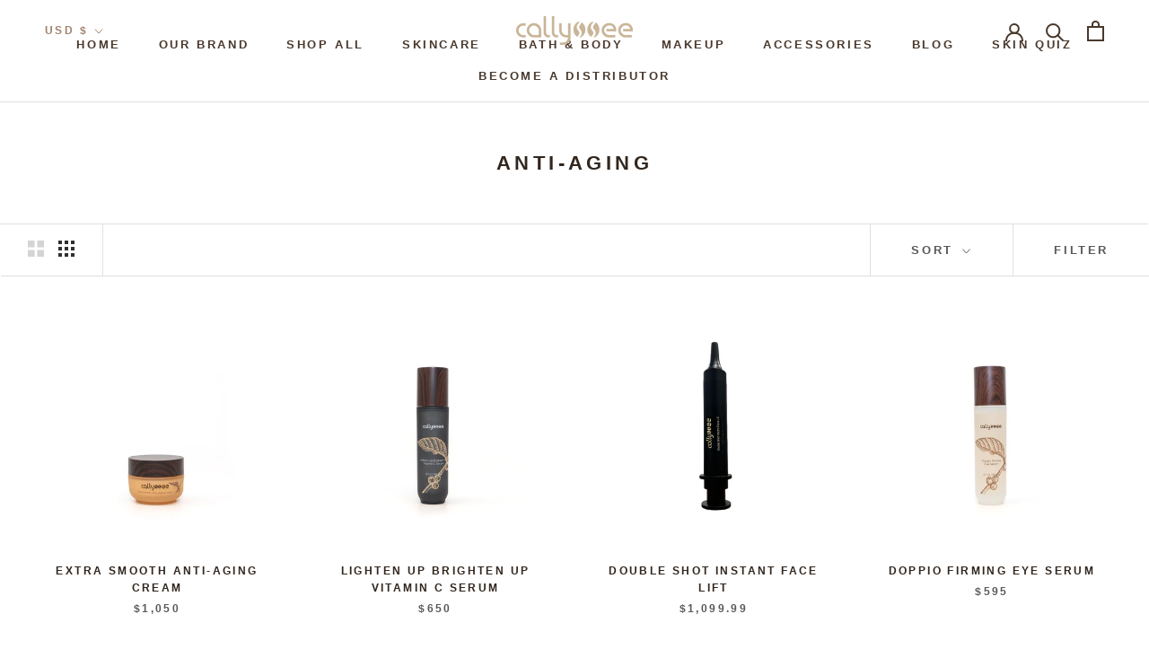

--- FILE ---
content_type: text/html; charset=utf-8
request_url: https://callyssee.com/collections/anti-aging-1
body_size: 41921
content:
<!doctype html>

<html class="no-js" lang="en">
  <head><script type="application/vnd.locksmith+json" data-locksmith>{"version":"v254","locked":false,"initialized":true,"scope":"collection","access_granted":true,"access_denied":false,"requires_customer":false,"manual_lock":false,"remote_lock":false,"has_timeout":false,"remote_rendered":null,"hide_resource":false,"hide_links_to_resource":false,"transparent":true,"locks":{"all":[],"opened":[]},"keys":[],"keys_signature":"08c3e2b2818b1762e42af9b472a936ff9e543a7983b3b72d50c731bc8aefdabe","state":{"template":"collection","theme":120834916486,"product":null,"collection":"anti-aging-1","page":null,"blog":null,"article":null,"app":null},"now":1769441481,"path":"\/collections\/anti-aging-1","locale_root_url":"\/","canonical_url":"https:\/\/callyssee.com\/collections\/anti-aging-1","customer_id":null,"customer_id_signature":"08c3e2b2818b1762e42af9b472a936ff9e543a7983b3b72d50c731bc8aefdabe","cart":null}</script><script data-locksmith>!function(){undefined;!function(){var s=window.Locksmith={},e=document.querySelector('script[type="application/vnd.locksmith+json"]'),n=e&&e.innerHTML;if(s.state={},s.util={},s.loading=!1,n)try{s.state=JSON.parse(n)}catch(d){}if(document.addEventListener&&document.querySelector){var o,i,a,t=[76,79,67,75,83,77,73,84,72,49,49],c=function(){i=t.slice(0)},l="style",r=function(e){e&&27!==e.keyCode&&"click"!==e.type||(document.removeEventListener("keydown",r),document.removeEventListener("click",r),o&&document.body.removeChild(o),o=null)};c(),document.addEventListener("keyup",function(e){if(e.keyCode===i[0]){if(clearTimeout(a),i.shift(),0<i.length)return void(a=setTimeout(c,1e3));c(),r(),(o=document.createElement("div"))[l].width="50%",o[l].maxWidth="1000px",o[l].height="85%",o[l].border="1px rgba(0, 0, 0, 0.2) solid",o[l].background="rgba(255, 255, 255, 0.99)",o[l].borderRadius="4px",o[l].position="fixed",o[l].top="50%",o[l].left="50%",o[l].transform="translateY(-50%) translateX(-50%)",o[l].boxShadow="0 2px 5px rgba(0, 0, 0, 0.3), 0 0 100vh 100vw rgba(0, 0, 0, 0.5)",o[l].zIndex="2147483645";var t=document.createElement("textarea");t.value=JSON.stringify(JSON.parse(n),null,2),t[l].border="none",t[l].display="block",t[l].boxSizing="border-box",t[l].width="100%",t[l].height="100%",t[l].background="transparent",t[l].padding="22px",t[l].fontFamily="monospace",t[l].fontSize="14px",t[l].color="#333",t[l].resize="none",t[l].outline="none",t.readOnly=!0,o.appendChild(t),document.body.appendChild(o),t.addEventListener("click",function(e){e.stopImmediatePropagation()}),t.select(),document.addEventListener("keydown",r),document.addEventListener("click",r)}})}s.isEmbedded=-1!==window.location.search.indexOf("_ab=0&_fd=0&_sc=1"),s.path=s.state.path||window.location.pathname,s.basePath=s.state.locale_root_url.concat("/apps/locksmith").replace(/^\/\//,"/"),s.reloading=!1,s.util.console=window.console||{log:function(){},error:function(){}},s.util.makeUrl=function(e,t){var n,o=s.basePath+e,i=[],a=s.cache();for(n in a)i.push(n+"="+encodeURIComponent(a[n]));for(n in t)i.push(n+"="+encodeURIComponent(t[n]));return s.state.customer_id&&(i.push("customer_id="+encodeURIComponent(s.state.customer_id)),i.push("customer_id_signature="+encodeURIComponent(s.state.customer_id_signature))),o+=(-1===o.indexOf("?")?"?":"&")+i.join("&")},s._initializeCallbacks=[],s.on=function(e,t){if("initialize"!==e)throw'Locksmith.on() currently only supports the "initialize" event';s._initializeCallbacks.push(t)},s.initializeSession=function(e){if(!s.isEmbedded){var t=!1,n=!0,o=!0;(e=e||{}).silent&&(o=n=!(t=!0)),s.ping({silent:t,spinner:n,reload:o,callback:function(){s._initializeCallbacks.forEach(function(e){e()})}})}},s.cache=function(e){var t={};try{var n=function i(e){return(document.cookie.match("(^|; )"+e+"=([^;]*)")||0)[2]};t=JSON.parse(decodeURIComponent(n("locksmith-params")||"{}"))}catch(d){}if(e){for(var o in e)t[o]=e[o];document.cookie="locksmith-params=; expires=Thu, 01 Jan 1970 00:00:00 GMT; path=/",document.cookie="locksmith-params="+encodeURIComponent(JSON.stringify(t))+"; path=/"}return t},s.cache.cart=s.state.cart,s.cache.cartLastSaved=null,s.params=s.cache(),s.util.reload=function(){s.reloading=!0;try{window.location.href=window.location.href.replace(/#.*/,"")}catch(d){s.util.console.error("Preferred reload method failed",d),window.location.reload()}},s.cache.saveCart=function(e){if(!s.cache.cart||s.cache.cart===s.cache.cartLastSaved)return e?e():null;var t=s.cache.cartLastSaved;s.cache.cartLastSaved=s.cache.cart,fetch("/cart/update.js",{method:"POST",headers:{"Content-Type":"application/json",Accept:"application/json"},body:JSON.stringify({attributes:{locksmith:s.cache.cart}})}).then(function(e){if(!e.ok)throw new Error("Cart update failed: "+e.status);return e.json()}).then(function(){e&&e()})["catch"](function(e){if(s.cache.cartLastSaved=t,!s.reloading)throw e})},s.util.spinnerHTML='<style>body{background:#FFF}@keyframes spin{from{transform:rotate(0deg)}to{transform:rotate(360deg)}}#loading{display:flex;width:100%;height:50vh;color:#777;align-items:center;justify-content:center}#loading .spinner{display:block;animation:spin 600ms linear infinite;position:relative;width:50px;height:50px}#loading .spinner-ring{stroke:currentColor;stroke-dasharray:100%;stroke-width:2px;stroke-linecap:round;fill:none}</style><div id="loading"><div class="spinner"><svg width="100%" height="100%"><svg preserveAspectRatio="xMinYMin"><circle class="spinner-ring" cx="50%" cy="50%" r="45%"></circle></svg></svg></div></div>',s.util.clobberBody=function(e){document.body.innerHTML=e},s.util.clobberDocument=function(e){e.responseText&&(e=e.responseText),document.documentElement&&document.removeChild(document.documentElement);var t=document.open("text/html","replace");t.writeln(e),t.close(),setTimeout(function(){var e=t.querySelector("[autofocus]");e&&e.focus()},100)},s.util.serializeForm=function(e){if(e&&"FORM"===e.nodeName){var t,n,o={};for(t=e.elements.length-1;0<=t;t-=1)if(""!==e.elements[t].name)switch(e.elements[t].nodeName){case"INPUT":switch(e.elements[t].type){default:case"text":case"hidden":case"password":case"button":case"reset":case"submit":o[e.elements[t].name]=e.elements[t].value;break;case"checkbox":case"radio":e.elements[t].checked&&(o[e.elements[t].name]=e.elements[t].value);break;case"file":}break;case"TEXTAREA":o[e.elements[t].name]=e.elements[t].value;break;case"SELECT":switch(e.elements[t].type){case"select-one":o[e.elements[t].name]=e.elements[t].value;break;case"select-multiple":for(n=e.elements[t].options.length-1;0<=n;n-=1)e.elements[t].options[n].selected&&(o[e.elements[t].name]=e.elements[t].options[n].value)}break;case"BUTTON":switch(e.elements[t].type){case"reset":case"submit":case"button":o[e.elements[t].name]=e.elements[t].value}}return o}},s.util.on=function(e,a,s,t){t=t||document;var c="locksmith-"+e+a,n=function(e){var t=e.target,n=e.target.parentElement,o=t&&t.className&&(t.className.baseVal||t.className)||"",i=n&&n.className&&(n.className.baseVal||n.className)||"";("string"==typeof o&&-1!==o.split(/\s+/).indexOf(a)||"string"==typeof i&&-1!==i.split(/\s+/).indexOf(a))&&!e[c]&&(e[c]=!0,s(e))};t.attachEvent?t.attachEvent(e,n):t.addEventListener(e,n,!1)},s.util.enableActions=function(e){s.util.on("click","locksmith-action",function(e){e.preventDefault();var t=e.target;t.dataset.confirmWith&&!confirm(t.dataset.confirmWith)||(t.disabled=!0,t.innerText=t.dataset.disableWith,s.post("/action",t.dataset.locksmithParams,{spinner:!1,type:"text",success:function(e){(e=JSON.parse(e.responseText)).message&&alert(e.message),s.util.reload()}}))},e)},s.util.inject=function(e,t){var n=["data","locksmith","append"];if(-1!==t.indexOf(n.join("-"))){var o=document.createElement("div");o.innerHTML=t,e.appendChild(o)}else e.innerHTML=t;var i,a,s=e.querySelectorAll("script");for(a=0;a<s.length;++a){i=s[a];var c=document.createElement("script");if(i.type&&(c.type=i.type),i.src)c.src=i.src;else{var l=document.createTextNode(i.innerHTML);c.appendChild(l)}e.appendChild(c)}var r=e.querySelector("[autofocus]");r&&r.focus()},s.post=function(e,t,n){!1!==(n=n||{}).spinner&&s.util.clobberBody(s.util.spinnerHTML);var o={};n.container===document?(o.layout=1,n.success=function(e){s.util.clobberDocument(e)}):n.container&&(o.layout=0,n.success=function(e){var t=document.getElementById(n.container);s.util.inject(t,e),t.id===t.firstChild.id&&t.parentElement.replaceChild(t.firstChild,t)}),n.form_type&&(t.form_type=n.form_type),n.include_layout_classes!==undefined&&(t.include_layout_classes=n.include_layout_classes),n.lock_id!==undefined&&(t.lock_id=n.lock_id),s.loading=!0;var i=s.util.makeUrl(e,o),a="json"===n.type||"text"===n.type;fetch(i,{method:"POST",headers:{"Content-Type":"application/json",Accept:a?"application/json":"text/html"},body:JSON.stringify(t)}).then(function(e){if(!e.ok)throw new Error("Request failed: "+e.status);return e.text()}).then(function(e){var t=n.success||s.util.clobberDocument;t(a?{responseText:e}:e)})["catch"](function(e){if(!s.reloading)if("dashboard.weglot.com"!==window.location.host){if(!n.silent)throw alert("Something went wrong! Please refresh and try again."),e;console.error(e)}else console.error(e)})["finally"](function(){s.loading=!1})},s.postResource=function(e,t){e.path=s.path,e.search=window.location.search,e.state=s.state,e.passcode&&(e.passcode=e.passcode.trim()),e.email&&(e.email=e.email.trim()),e.state.cart=s.cache.cart,e.locksmith_json=s.jsonTag,e.locksmith_json_signature=s.jsonTagSignature,s.post("/resource",e,t)},s.ping=function(e){if(!s.isEmbedded){e=e||{};s.post("/ping",{path:s.path,search:window.location.search,state:s.state},{spinner:!!e.spinner,silent:"undefined"==typeof e.silent||e.silent,type:"text",success:function(e){e&&e.responseText?(e=JSON.parse(e.responseText)).messages&&0<e.messages.length&&s.showMessages(e.messages):console.error("[Locksmith] Invalid result in ping callback:",e)}})}},s.timeoutMonitor=function(){var e=s.cache.cart;s.ping({callback:function(){e!==s.cache.cart||setTimeout(function(){s.timeoutMonitor()},6e4)}})},s.showMessages=function(e){var t=document.createElement("div");t.style.position="fixed",t.style.left=0,t.style.right=0,t.style.bottom="-50px",t.style.opacity=0,t.style.background="#191919",t.style.color="#ddd",t.style.transition="bottom 0.2s, opacity 0.2s",t.style.zIndex=999999,t.innerHTML="        <style>          .locksmith-ab .locksmith-b { display: none; }          .locksmith-ab.toggled .locksmith-b { display: flex; }          .locksmith-ab.toggled .locksmith-a { display: none; }          .locksmith-flex { display: flex; flex-wrap: wrap; justify-content: space-between; align-items: center; padding: 10px 20px; }          .locksmith-message + .locksmith-message { border-top: 1px #555 solid; }          .locksmith-message a { color: inherit; font-weight: bold; }          .locksmith-message a:hover { color: inherit; opacity: 0.8; }          a.locksmith-ab-toggle { font-weight: inherit; text-decoration: underline; }          .locksmith-text { flex-grow: 1; }          .locksmith-cta { flex-grow: 0; text-align: right; }          .locksmith-cta button { transform: scale(0.8); transform-origin: left; }          .locksmith-cta > * { display: block; }          .locksmith-cta > * + * { margin-top: 10px; }          .locksmith-message a.locksmith-close { flex-grow: 0; text-decoration: none; margin-left: 15px; font-size: 30px; font-family: monospace; display: block; padding: 2px 10px; }                    @media screen and (max-width: 600px) {            .locksmith-wide-only { display: none !important; }            .locksmith-flex { padding: 0 15px; }            .locksmith-flex > * { margin-top: 5px; margin-bottom: 5px; }            .locksmith-cta { text-align: left; }          }                    @media screen and (min-width: 601px) {            .locksmith-narrow-only { display: none !important; }          }        </style>      "+e.map(function(e){return'<div class="locksmith-message">'+e+"</div>"}).join(""),document.body.appendChild(t),document.body.style.position="relative",document.body.parentElement.style.paddingBottom=t.offsetHeight+"px",setTimeout(function(){t.style.bottom=0,t.style.opacity=1},50),s.util.on("click","locksmith-ab-toggle",function(e){e.preventDefault();for(var t=e.target.parentElement;-1===t.className.split(" ").indexOf("locksmith-ab");)t=t.parentElement;-1!==t.className.split(" ").indexOf("toggled")?t.className=t.className.replace("toggled",""):t.className=t.className+" toggled"}),s.util.enableActions(t)}}()}();</script>
      <script data-locksmith>Locksmith.cache.cart=null</script>

  <script data-locksmith>Locksmith.jsonTag="{\"version\":\"v254\",\"locked\":false,\"initialized\":true,\"scope\":\"collection\",\"access_granted\":true,\"access_denied\":false,\"requires_customer\":false,\"manual_lock\":false,\"remote_lock\":false,\"has_timeout\":false,\"remote_rendered\":null,\"hide_resource\":false,\"hide_links_to_resource\":false,\"transparent\":true,\"locks\":{\"all\":[],\"opened\":[]},\"keys\":[],\"keys_signature\":\"08c3e2b2818b1762e42af9b472a936ff9e543a7983b3b72d50c731bc8aefdabe\",\"state\":{\"template\":\"collection\",\"theme\":120834916486,\"product\":null,\"collection\":\"anti-aging-1\",\"page\":null,\"blog\":null,\"article\":null,\"app\":null},\"now\":1769441481,\"path\":\"\\\/collections\\\/anti-aging-1\",\"locale_root_url\":\"\\\/\",\"canonical_url\":\"https:\\\/\\\/callyssee.com\\\/collections\\\/anti-aging-1\",\"customer_id\":null,\"customer_id_signature\":\"08c3e2b2818b1762e42af9b472a936ff9e543a7983b3b72d50c731bc8aefdabe\",\"cart\":null}";Locksmith.jsonTagSignature="fadb573f033a7c4f3ba9014be623e265dca9ba18ee329a066fca490a3e552aa9"</script>

    <meta charset="utf-8"> 
    <meta http-equiv="X-UA-Compatible" content="IE=edge,chrome=1">
    <meta name="viewport" content="width=device-width, initial-scale=1.0, height=device-height, minimum-scale=1.0, maximum-scale=1.0">
    <meta name="theme-color" content="">

    <title>
      Anti-Aging &ndash; Callyssee
    </title><link rel="canonical" href="https://callyssee.com/collections/anti-aging-1"><link rel="shortcut icon" href="//callyssee.com/cdn/shop/files/Callyssee_favicon_1a472ffc-e239-4d62-bb50-e932da6d2991_96x.png?v=1627334352" type="image/png"><meta property="og:type" content="website">
<meta property="og:title" content="Anti-Aging">
<meta property="og:image" content="http://callyssee.com/cdn/shop/collections/smallbanners_anti_aging.jpg?v=1634058620">
<meta property="og:image:secure_url" content="https://callyssee.com/cdn/shop/collections/smallbanners_anti_aging.jpg?v=1634058620">
<meta property="og:image:width" content="1080">
  <meta property="og:image:height" content="1080"><meta property="og:url" content="https://callyssee.com/collections/anti-aging-1">
<meta property="og:site_name" content="Callyssee"><meta name="twitter:card" content="summary"><meta name="twitter:title" content="Anti-Aging">
<meta name="twitter:description" content="">
<meta name="twitter:image" content="https://callyssee.com/cdn/shop/collections/smallbanners_anti_aging_600x600_crop_center.jpg?v=1634058620">

    <style>
  
  

  
  
  

  :root {
    --heading-font-family : Helvetica, Arial, sans-serif;
    --heading-font-weight : 700;
    --heading-font-style  : normal;

    --text-font-family : Helvetica, Arial, sans-serif;
    --text-font-weight : 400;
    --text-font-style  : normal;

    --base-text-font-size   : 14px;
    --default-text-font-size: 14px;--background          : #ffffff;
    --background-rgb      : 255, 255, 255;
    --light-background    : #ffffff;
    --light-background-rgb: 255, 255, 255;
    --heading-color       : #31261d;
    --text-color          : #303030;
    --text-color-rgb      : 48, 48, 48;
    --text-color-light    : #595959;
    --text-color-light-rgb: 89, 89, 89;
    --link-color          : #000000;
    --link-color-rgb      : 0, 0, 0;
    --border-color        : #e0e0e0;
    --border-color-rgb    : 224, 224, 224;

    --button-background    : #fbeaa3;
    --button-background-rgb: 251, 234, 163;
    --button-text-color    : #31261d;

    --header-background       : #ffffff;
    --header-heading-color    : #49382c;
    --header-light-text-color : #a1826e;
    --header-border-color     : #e4e1df;

    --footer-background    : #c9b597;
    --footer-text-color    : #31261d;
    --footer-heading-color : #31261d;
    --footer-border-color  : #b2a085;

    --navigation-background      : #ffffff;
    --navigation-background-rgb  : 255, 255, 255;
    --navigation-text-color      : #31261d;
    --navigation-text-color-light: rgba(49, 38, 29, 0.5);
    --navigation-border-color    : rgba(49, 38, 29, 0.25);

    --newsletter-popup-background     : #ffffff;
    --newsletter-popup-text-color     : #303030;
    --newsletter-popup-text-color-rgb : 48, 48, 48;

    --secondary-elements-background       : #fbeaa3;
    --secondary-elements-background-rgb   : 251, 234, 163;
    --secondary-elements-text-color       : #31261d;
    --secondary-elements-text-color-light : rgba(49, 38, 29, 0.5);
    --secondary-elements-border-color     : rgba(49, 38, 29, 0.25);

    --product-sale-price-color    : #f94c43;
    --product-sale-price-color-rgb: 249, 76, 67;

    /* Shopify related variables */
    --payment-terms-background-color: #ffffff;

    /* Products */

    --horizontal-spacing-four-products-per-row: 60px;
        --horizontal-spacing-two-products-per-row : 60px;

    --vertical-spacing-four-products-per-row: 60px;
        --vertical-spacing-two-products-per-row : 75px;

    /* Animation */
    --drawer-transition-timing: cubic-bezier(0.645, 0.045, 0.355, 1);
    --header-base-height: 80px; /* We set a default for browsers that do not support CSS variables */

    /* Cursors */
    --cursor-zoom-in-svg    : url(//callyssee.com/cdn/shop/t/19/assets/cursor-zoom-in.svg?v=62829223652223873981643996868);
    --cursor-zoom-in-2x-svg : url(//callyssee.com/cdn/shop/t/19/assets/cursor-zoom-in-2x.svg?v=82399263928948682241643996868);
  }
</style>

<script>
  // IE11 does not have support for CSS variables, so we have to polyfill them
  if (!(((window || {}).CSS || {}).supports && window.CSS.supports('(--a: 0)'))) {
    const script = document.createElement('script');
    script.type = 'text/javascript';
    script.src = 'https://cdn.jsdelivr.net/npm/css-vars-ponyfill@2';
    script.onload = function() {
      cssVars({});
    };

    document.getElementsByTagName('head')[0].appendChild(script);
  }
</script>

    <script>window.performance && window.performance.mark && window.performance.mark('shopify.content_for_header.start');</script><meta name="google-site-verification" content="V6ClIcdEcnkiy5tqNwwhu5obzNoPorjQP7gA6mE2Ykw">
<meta name="facebook-domain-verification" content="76gae0fz3k963d5tl88gvb69hglrcf">
<meta id="shopify-digital-wallet" name="shopify-digital-wallet" content="/26629556/digital_wallets/dialog">
<meta name="shopify-checkout-api-token" content="720f46c64d4589d42956ae64547213f3">
<link rel="alternate" type="application/atom+xml" title="Feed" href="/collections/anti-aging-1.atom" />
<link rel="alternate" hreflang="x-default" href="https://callyssee.com/collections/anti-aging-1">
<link rel="alternate" hreflang="en" href="https://callyssee.com/collections/anti-aging-1">
<link rel="alternate" hreflang="en-CA" href="https://callyssee.com/en-ca/collections/anti-aging-1">
<link rel="alternate" type="application/json+oembed" href="https://callyssee.com/collections/anti-aging-1.oembed">
<script async="async" src="/checkouts/internal/preloads.js?locale=en-US"></script>
<link rel="preconnect" href="https://shop.app" crossorigin="anonymous">
<script async="async" src="https://shop.app/checkouts/internal/preloads.js?locale=en-US&shop_id=26629556" crossorigin="anonymous"></script>
<script id="apple-pay-shop-capabilities" type="application/json">{"shopId":26629556,"countryCode":"US","currencyCode":"USD","merchantCapabilities":["supports3DS"],"merchantId":"gid:\/\/shopify\/Shop\/26629556","merchantName":"Callyssee","requiredBillingContactFields":["postalAddress","email"],"requiredShippingContactFields":["postalAddress","email"],"shippingType":"shipping","supportedNetworks":["visa","masterCard","amex","discover","elo","jcb"],"total":{"type":"pending","label":"Callyssee","amount":"1.00"},"shopifyPaymentsEnabled":true,"supportsSubscriptions":true}</script>
<script id="shopify-features" type="application/json">{"accessToken":"720f46c64d4589d42956ae64547213f3","betas":["rich-media-storefront-analytics"],"domain":"callyssee.com","predictiveSearch":true,"shopId":26629556,"locale":"en"}</script>
<script>var Shopify = Shopify || {};
Shopify.shop = "callysseeshop.myshopify.com";
Shopify.locale = "en";
Shopify.currency = {"active":"USD","rate":"1.0"};
Shopify.country = "US";
Shopify.theme = {"name":"New Callyssee Site_08132021 with Installments m...","id":120834916486,"schema_name":"Prestige","schema_version":"4.14.1","theme_store_id":855,"role":"main"};
Shopify.theme.handle = "null";
Shopify.theme.style = {"id":null,"handle":null};
Shopify.cdnHost = "callyssee.com/cdn";
Shopify.routes = Shopify.routes || {};
Shopify.routes.root = "/";</script>
<script type="module">!function(o){(o.Shopify=o.Shopify||{}).modules=!0}(window);</script>
<script>!function(o){function n(){var o=[];function n(){o.push(Array.prototype.slice.apply(arguments))}return n.q=o,n}var t=o.Shopify=o.Shopify||{};t.loadFeatures=n(),t.autoloadFeatures=n()}(window);</script>
<script>
  window.ShopifyPay = window.ShopifyPay || {};
  window.ShopifyPay.apiHost = "shop.app\/pay";
  window.ShopifyPay.redirectState = null;
</script>
<script id="shop-js-analytics" type="application/json">{"pageType":"collection"}</script>
<script defer="defer" async type="module" src="//callyssee.com/cdn/shopifycloud/shop-js/modules/v2/client.init-shop-cart-sync_BT-GjEfc.en.esm.js"></script>
<script defer="defer" async type="module" src="//callyssee.com/cdn/shopifycloud/shop-js/modules/v2/chunk.common_D58fp_Oc.esm.js"></script>
<script defer="defer" async type="module" src="//callyssee.com/cdn/shopifycloud/shop-js/modules/v2/chunk.modal_xMitdFEc.esm.js"></script>
<script type="module">
  await import("//callyssee.com/cdn/shopifycloud/shop-js/modules/v2/client.init-shop-cart-sync_BT-GjEfc.en.esm.js");
await import("//callyssee.com/cdn/shopifycloud/shop-js/modules/v2/chunk.common_D58fp_Oc.esm.js");
await import("//callyssee.com/cdn/shopifycloud/shop-js/modules/v2/chunk.modal_xMitdFEc.esm.js");

  window.Shopify.SignInWithShop?.initShopCartSync?.({"fedCMEnabled":true,"windoidEnabled":true});

</script>
<script>
  window.Shopify = window.Shopify || {};
  if (!window.Shopify.featureAssets) window.Shopify.featureAssets = {};
  window.Shopify.featureAssets['shop-js'] = {"shop-cart-sync":["modules/v2/client.shop-cart-sync_DZOKe7Ll.en.esm.js","modules/v2/chunk.common_D58fp_Oc.esm.js","modules/v2/chunk.modal_xMitdFEc.esm.js"],"init-fed-cm":["modules/v2/client.init-fed-cm_B6oLuCjv.en.esm.js","modules/v2/chunk.common_D58fp_Oc.esm.js","modules/v2/chunk.modal_xMitdFEc.esm.js"],"shop-cash-offers":["modules/v2/client.shop-cash-offers_D2sdYoxE.en.esm.js","modules/v2/chunk.common_D58fp_Oc.esm.js","modules/v2/chunk.modal_xMitdFEc.esm.js"],"shop-login-button":["modules/v2/client.shop-login-button_QeVjl5Y3.en.esm.js","modules/v2/chunk.common_D58fp_Oc.esm.js","modules/v2/chunk.modal_xMitdFEc.esm.js"],"pay-button":["modules/v2/client.pay-button_DXTOsIq6.en.esm.js","modules/v2/chunk.common_D58fp_Oc.esm.js","modules/v2/chunk.modal_xMitdFEc.esm.js"],"shop-button":["modules/v2/client.shop-button_DQZHx9pm.en.esm.js","modules/v2/chunk.common_D58fp_Oc.esm.js","modules/v2/chunk.modal_xMitdFEc.esm.js"],"avatar":["modules/v2/client.avatar_BTnouDA3.en.esm.js"],"init-windoid":["modules/v2/client.init-windoid_CR1B-cfM.en.esm.js","modules/v2/chunk.common_D58fp_Oc.esm.js","modules/v2/chunk.modal_xMitdFEc.esm.js"],"init-shop-for-new-customer-accounts":["modules/v2/client.init-shop-for-new-customer-accounts_C_vY_xzh.en.esm.js","modules/v2/client.shop-login-button_QeVjl5Y3.en.esm.js","modules/v2/chunk.common_D58fp_Oc.esm.js","modules/v2/chunk.modal_xMitdFEc.esm.js"],"init-shop-email-lookup-coordinator":["modules/v2/client.init-shop-email-lookup-coordinator_BI7n9ZSv.en.esm.js","modules/v2/chunk.common_D58fp_Oc.esm.js","modules/v2/chunk.modal_xMitdFEc.esm.js"],"init-shop-cart-sync":["modules/v2/client.init-shop-cart-sync_BT-GjEfc.en.esm.js","modules/v2/chunk.common_D58fp_Oc.esm.js","modules/v2/chunk.modal_xMitdFEc.esm.js"],"shop-toast-manager":["modules/v2/client.shop-toast-manager_DiYdP3xc.en.esm.js","modules/v2/chunk.common_D58fp_Oc.esm.js","modules/v2/chunk.modal_xMitdFEc.esm.js"],"init-customer-accounts":["modules/v2/client.init-customer-accounts_D9ZNqS-Q.en.esm.js","modules/v2/client.shop-login-button_QeVjl5Y3.en.esm.js","modules/v2/chunk.common_D58fp_Oc.esm.js","modules/v2/chunk.modal_xMitdFEc.esm.js"],"init-customer-accounts-sign-up":["modules/v2/client.init-customer-accounts-sign-up_iGw4briv.en.esm.js","modules/v2/client.shop-login-button_QeVjl5Y3.en.esm.js","modules/v2/chunk.common_D58fp_Oc.esm.js","modules/v2/chunk.modal_xMitdFEc.esm.js"],"shop-follow-button":["modules/v2/client.shop-follow-button_CqMgW2wH.en.esm.js","modules/v2/chunk.common_D58fp_Oc.esm.js","modules/v2/chunk.modal_xMitdFEc.esm.js"],"checkout-modal":["modules/v2/client.checkout-modal_xHeaAweL.en.esm.js","modules/v2/chunk.common_D58fp_Oc.esm.js","modules/v2/chunk.modal_xMitdFEc.esm.js"],"shop-login":["modules/v2/client.shop-login_D91U-Q7h.en.esm.js","modules/v2/chunk.common_D58fp_Oc.esm.js","modules/v2/chunk.modal_xMitdFEc.esm.js"],"lead-capture":["modules/v2/client.lead-capture_BJmE1dJe.en.esm.js","modules/v2/chunk.common_D58fp_Oc.esm.js","modules/v2/chunk.modal_xMitdFEc.esm.js"],"payment-terms":["modules/v2/client.payment-terms_Ci9AEqFq.en.esm.js","modules/v2/chunk.common_D58fp_Oc.esm.js","modules/v2/chunk.modal_xMitdFEc.esm.js"]};
</script>
<script>(function() {
  var isLoaded = false;
  function asyncLoad() {
    if (isLoaded) return;
    isLoaded = true;
    var urls = ["\/\/shopify.privy.com\/widget.js?shop=callysseeshop.myshopify.com","\/\/cdn.shopify.com\/proxy\/1c6ff6ed51f85e9c412a236c6bd268ea30cbf829091130ee91ae4d1b781e9a23\/api.goaffpro.com\/loader.js?shop=callysseeshop.myshopify.com\u0026sp-cache-control=cHVibGljLCBtYXgtYWdlPTkwMA","\/\/code.tidio.co\/ohid6wjja316xzqiojtqahsqnohyoywb.js?shop=callysseeshop.myshopify.com","https:\/\/cdn.popt.in\/pixel.js?id=a8601b420b001\u0026shop=callysseeshop.myshopify.com","https:\/\/pc-quiz.s3.us-east-2.amazonaws.com\/current\/quiz-loader.min.js?shop=callysseeshop.myshopify.com","https:\/\/static.rechargecdn.com\/assets\/js\/widget.min.js?shop=callysseeshop.myshopify.com","https:\/\/cdn1.stamped.io\/files\/widget.min.js?shop=callysseeshop.myshopify.com","https:\/\/cdn.506.io\/eg\/script.js?shop=callysseeshop.myshopify.com","https:\/\/front.optimonk.com\/public\/152538\/shopify\/preload.js?shop=callysseeshop.myshopify.com","https:\/\/instafeed.nfcube.com\/cdn\/d6d9b7c211ab1f34a0569bf73e7ee384.js?shop=callysseeshop.myshopify.com","https:\/\/static-us.afterpay.com\/shopify\/afterpay-attract\/afterpay-attract-widget.js?shop=callysseeshop.myshopify.com","https:\/\/cdn.shopify.com\/s\/files\/1\/2662\/9556\/t\/19\/assets\/booster_eu_cookie_26629556.js?v=1655216496\u0026shop=callysseeshop.myshopify.com","https:\/\/firebasestorage.googleapis.com\/v0\/b\/postupsells.appspot.com\/o\/00000newGlobalScript.js?alt=media\u0026token=f66d38d8-1bea-4cf5-9ea3-3e24f5cdedb2\u0026shop=callysseeshop.myshopify.com","https:\/\/admin.revenuehunt.com\/embed.js?shop=callysseeshop.myshopify.com","https:\/\/cdn.hextom.com\/js\/ultimatesalesboost.js?shop=callysseeshop.myshopify.com","https:\/\/cdn.hextom.com\/js\/freeshippingbar.js?shop=callysseeshop.myshopify.com"];
    for (var i = 0; i < urls.length; i++) {
      var s = document.createElement('script');
      s.type = 'text/javascript';
      s.async = true;
      s.src = urls[i];
      var x = document.getElementsByTagName('script')[0];
      x.parentNode.insertBefore(s, x);
    }
  };
  if(window.attachEvent) {
    window.attachEvent('onload', asyncLoad);
  } else {
    window.addEventListener('load', asyncLoad, false);
  }
})();</script>
<script id="__st">var __st={"a":26629556,"offset":-18000,"reqid":"2c881ab7-67ea-4a2d-afdc-61be6dd9b0da-1769441480","pageurl":"callyssee.com\/collections\/anti-aging-1","u":"4fd2ae2ccb70","p":"collection","rtyp":"collection","rid":260800675974};</script>
<script>window.ShopifyPaypalV4VisibilityTracking = true;</script>
<script id="captcha-bootstrap">!function(){'use strict';const t='contact',e='account',n='new_comment',o=[[t,t],['blogs',n],['comments',n],[t,'customer']],c=[[e,'customer_login'],[e,'guest_login'],[e,'recover_customer_password'],[e,'create_customer']],r=t=>t.map((([t,e])=>`form[action*='/${t}']:not([data-nocaptcha='true']) input[name='form_type'][value='${e}']`)).join(','),a=t=>()=>t?[...document.querySelectorAll(t)].map((t=>t.form)):[];function s(){const t=[...o],e=r(t);return a(e)}const i='password',u='form_key',d=['recaptcha-v3-token','g-recaptcha-response','h-captcha-response',i],f=()=>{try{return window.sessionStorage}catch{return}},m='__shopify_v',_=t=>t.elements[u];function p(t,e,n=!1){try{const o=window.sessionStorage,c=JSON.parse(o.getItem(e)),{data:r}=function(t){const{data:e,action:n}=t;return t[m]||n?{data:e,action:n}:{data:t,action:n}}(c);for(const[e,n]of Object.entries(r))t.elements[e]&&(t.elements[e].value=n);n&&o.removeItem(e)}catch(o){console.error('form repopulation failed',{error:o})}}const l='form_type',E='cptcha';function T(t){t.dataset[E]=!0}const w=window,h=w.document,L='Shopify',v='ce_forms',y='captcha';let A=!1;((t,e)=>{const n=(g='f06e6c50-85a8-45c8-87d0-21a2b65856fe',I='https://cdn.shopify.com/shopifycloud/storefront-forms-hcaptcha/ce_storefront_forms_captcha_hcaptcha.v1.5.2.iife.js',D={infoText:'Protected by hCaptcha',privacyText:'Privacy',termsText:'Terms'},(t,e,n)=>{const o=w[L][v],c=o.bindForm;if(c)return c(t,g,e,D).then(n);var r;o.q.push([[t,g,e,D],n]),r=I,A||(h.body.append(Object.assign(h.createElement('script'),{id:'captcha-provider',async:!0,src:r})),A=!0)});var g,I,D;w[L]=w[L]||{},w[L][v]=w[L][v]||{},w[L][v].q=[],w[L][y]=w[L][y]||{},w[L][y].protect=function(t,e){n(t,void 0,e),T(t)},Object.freeze(w[L][y]),function(t,e,n,w,h,L){const[v,y,A,g]=function(t,e,n){const i=e?o:[],u=t?c:[],d=[...i,...u],f=r(d),m=r(i),_=r(d.filter((([t,e])=>n.includes(e))));return[a(f),a(m),a(_),s()]}(w,h,L),I=t=>{const e=t.target;return e instanceof HTMLFormElement?e:e&&e.form},D=t=>v().includes(t);t.addEventListener('submit',(t=>{const e=I(t);if(!e)return;const n=D(e)&&!e.dataset.hcaptchaBound&&!e.dataset.recaptchaBound,o=_(e),c=g().includes(e)&&(!o||!o.value);(n||c)&&t.preventDefault(),c&&!n&&(function(t){try{if(!f())return;!function(t){const e=f();if(!e)return;const n=_(t);if(!n)return;const o=n.value;o&&e.removeItem(o)}(t);const e=Array.from(Array(32),(()=>Math.random().toString(36)[2])).join('');!function(t,e){_(t)||t.append(Object.assign(document.createElement('input'),{type:'hidden',name:u})),t.elements[u].value=e}(t,e),function(t,e){const n=f();if(!n)return;const o=[...t.querySelectorAll(`input[type='${i}']`)].map((({name:t})=>t)),c=[...d,...o],r={};for(const[a,s]of new FormData(t).entries())c.includes(a)||(r[a]=s);n.setItem(e,JSON.stringify({[m]:1,action:t.action,data:r}))}(t,e)}catch(e){console.error('failed to persist form',e)}}(e),e.submit())}));const S=(t,e)=>{t&&!t.dataset[E]&&(n(t,e.some((e=>e===t))),T(t))};for(const o of['focusin','change'])t.addEventListener(o,(t=>{const e=I(t);D(e)&&S(e,y())}));const B=e.get('form_key'),M=e.get(l),P=B&&M;t.addEventListener('DOMContentLoaded',(()=>{const t=y();if(P)for(const e of t)e.elements[l].value===M&&p(e,B);[...new Set([...A(),...v().filter((t=>'true'===t.dataset.shopifyCaptcha))])].forEach((e=>S(e,t)))}))}(h,new URLSearchParams(w.location.search),n,t,e,['guest_login'])})(!0,!0)}();</script>
<script integrity="sha256-4kQ18oKyAcykRKYeNunJcIwy7WH5gtpwJnB7kiuLZ1E=" data-source-attribution="shopify.loadfeatures" defer="defer" src="//callyssee.com/cdn/shopifycloud/storefront/assets/storefront/load_feature-a0a9edcb.js" crossorigin="anonymous"></script>
<script crossorigin="anonymous" defer="defer" src="//callyssee.com/cdn/shopifycloud/storefront/assets/shopify_pay/storefront-65b4c6d7.js?v=20250812"></script>
<script data-source-attribution="shopify.dynamic_checkout.dynamic.init">var Shopify=Shopify||{};Shopify.PaymentButton=Shopify.PaymentButton||{isStorefrontPortableWallets:!0,init:function(){window.Shopify.PaymentButton.init=function(){};var t=document.createElement("script");t.src="https://callyssee.com/cdn/shopifycloud/portable-wallets/latest/portable-wallets.en.js",t.type="module",document.head.appendChild(t)}};
</script>
<script data-source-attribution="shopify.dynamic_checkout.buyer_consent">
  function portableWalletsHideBuyerConsent(e){var t=document.getElementById("shopify-buyer-consent"),n=document.getElementById("shopify-subscription-policy-button");t&&n&&(t.classList.add("hidden"),t.setAttribute("aria-hidden","true"),n.removeEventListener("click",e))}function portableWalletsShowBuyerConsent(e){var t=document.getElementById("shopify-buyer-consent"),n=document.getElementById("shopify-subscription-policy-button");t&&n&&(t.classList.remove("hidden"),t.removeAttribute("aria-hidden"),n.addEventListener("click",e))}window.Shopify?.PaymentButton&&(window.Shopify.PaymentButton.hideBuyerConsent=portableWalletsHideBuyerConsent,window.Shopify.PaymentButton.showBuyerConsent=portableWalletsShowBuyerConsent);
</script>
<script data-source-attribution="shopify.dynamic_checkout.cart.bootstrap">document.addEventListener("DOMContentLoaded",(function(){function t(){return document.querySelector("shopify-accelerated-checkout-cart, shopify-accelerated-checkout")}if(t())Shopify.PaymentButton.init();else{new MutationObserver((function(e,n){t()&&(Shopify.PaymentButton.init(),n.disconnect())})).observe(document.body,{childList:!0,subtree:!0})}}));
</script>
<script id='scb4127' type='text/javascript' async='' src='https://callyssee.com/cdn/shopifycloud/privacy-banner/storefront-banner.js'></script><link id="shopify-accelerated-checkout-styles" rel="stylesheet" media="screen" href="https://callyssee.com/cdn/shopifycloud/portable-wallets/latest/accelerated-checkout-backwards-compat.css" crossorigin="anonymous">
<style id="shopify-accelerated-checkout-cart">
        #shopify-buyer-consent {
  margin-top: 1em;
  display: inline-block;
  width: 100%;
}

#shopify-buyer-consent.hidden {
  display: none;
}

#shopify-subscription-policy-button {
  background: none;
  border: none;
  padding: 0;
  text-decoration: underline;
  font-size: inherit;
  cursor: pointer;
}

#shopify-subscription-policy-button::before {
  box-shadow: none;
}

      </style>

<script>window.performance && window.performance.mark && window.performance.mark('shopify.content_for_header.end');</script>

    <link rel="stylesheet" href="//callyssee.com/cdn/shop/t/19/assets/theme.css?v=54838887294462507481643996849">

    <script>// This allows to expose several variables to the global scope, to be used in scripts
      window.theme = {
        pageType: "collection",
        moneyFormat: "${{amount}}",
        moneyWithCurrencyFormat: "${{amount}} USD",
        productImageSize: "natural",
        searchMode: "product,article,page",
        showPageTransition: true,
        showElementStaggering: false,
        showImageZooming: true
      };

      window.routes = {
        rootUrl: "\/",
        rootUrlWithoutSlash: '',
        cartUrl: "\/cart",
        cartAddUrl: "\/cart\/add",
        cartChangeUrl: "\/cart\/change",
        searchUrl: "\/search",
        productRecommendationsUrl: "\/recommendations\/products"
      };

      window.languages = {
        cartAddNote: "Add Order Note",
        cartEditNote: "Edit Order Note",
        productImageLoadingError: "This image could not be loaded. Please try to reload the page.",
        productFormAddToCart: "Add to cart",
        productFormUnavailable: "Unavailable",
        productFormSoldOut: "Sold Out",
        shippingEstimatorOneResult: "1 option available:",
        shippingEstimatorMoreResults: "{{count}} options available:",
        shippingEstimatorNoResults: "No shipping could be found"
      };

      window.lazySizesConfig = {
        loadHidden: false,
        hFac: 0.5,
        expFactor: 2,
        ricTimeout: 150,
        lazyClass: 'Image--lazyLoad',
        loadingClass: 'Image--lazyLoading',
        loadedClass: 'Image--lazyLoaded'
      };

      document.documentElement.className = document.documentElement.className.replace('no-js', 'js');
      document.documentElement.style.setProperty('--window-height', window.innerHeight + 'px');

      // We do a quick detection of some features (we could use Modernizr but for so little...)
      (function() {
        document.documentElement.className += ((window.CSS && window.CSS.supports('(position: sticky) or (position: -webkit-sticky)')) ? ' supports-sticky' : ' no-supports-sticky');
        document.documentElement.className += (window.matchMedia('(-moz-touch-enabled: 1), (hover: none)')).matches ? ' no-supports-hover' : ' supports-hover';
      }());
    </script>

    <script src="//callyssee.com/cdn/shop/t/19/assets/lazysizes.min.js?v=174358363404432586981643996845" async></script><script src="https://polyfill-fastly.net/v3/polyfill.min.js?unknown=polyfill&features=fetch,Element.prototype.closest,Element.prototype.remove,Element.prototype.classList,Array.prototype.includes,Array.prototype.fill,Object.assign,CustomEvent,IntersectionObserver,IntersectionObserverEntry,URL" defer></script>
    <script src="//callyssee.com/cdn/shop/t/19/assets/libs.min.js?v=26178543184394469741643996846" defer></script>
    <script src="//callyssee.com/cdn/shop/t/19/assets/theme.min.js?v=32582991037476063551643996851" defer></script>
    <script src="//callyssee.com/cdn/shop/t/19/assets/custom.js?v=183944157590872491501643996844" defer></script>

    <script>
      (function () {
        window.onpageshow = function() {
          if (window.theme.showPageTransition) {
            var pageTransition = document.querySelector('.PageTransition');

            if (pageTransition) {
              pageTransition.style.visibility = 'visible';
              pageTransition.style.opacity = '0';
            }
          }

          // When the page is loaded from the cache, we have to reload the cart content
          document.documentElement.dispatchEvent(new CustomEvent('cart:refresh', {
            bubbles: true
          }));
        };
      })();
    </script>

    


  <script type="application/ld+json">
  {
    "@context": "http://schema.org",
    "@type": "BreadcrumbList",
  "itemListElement": [{
      "@type": "ListItem",
      "position": 1,
      "name": "Translation missing: en.general.breadcrumb.home",
      "item": "https://callyssee.com"
    },{
          "@type": "ListItem",
          "position": 2,
          "name": "Anti-Aging",
          "item": "https://callyssee.com/collections/anti-aging-1"
        }]
  }
  </script>

  

<!-- BEGIN app block: shopify://apps/geo-pro-geolocation/blocks/geopro/16fc5313-7aee-4e90-ac95-f50fc7c8b657 --><!-- This snippet is used to load Geo:Pro data on the storefront -->
<meta class='geo-ip' content='[base64]'>
<!-- This snippet initializes the plugin -->
<script async>
  try {
    const loadGeoPro=()=>{let e=e=>{if(!e||e.isCrawler||"success"!==e.message){window.geopro_cancel="1";return}let o=e.isAdmin?"el-geoip-location-admin":"el-geoip-location",s=Date.now()+864e5;localStorage.setItem(o,JSON.stringify({value:e.data,expires:s})),e.isAdmin&&localStorage.setItem("el-geoip-admin",JSON.stringify({value:"1",expires:s}))},o=new XMLHttpRequest;o.open("GET","https://geo.geoproapp.com?x-api-key=91e359ab7-2b63-539e-1de2-c4bf731367a7",!0),o.responseType="json",o.onload=()=>e(200===o.status?o.response:null),o.send()},load=!["el-geoip-location-admin","el-geoip-location"].some(e=>{try{let o=JSON.parse(localStorage.getItem(e));return o&&o.expires>Date.now()}catch(s){return!1}});load&&loadGeoPro();
  } catch(e) {
    console.warn('Geo:Pro error', e);
    window.geopro_cancel = '1';
  }
</script>
<script src="https://cdn.shopify.com/extensions/019b746b-26da-7a64-a671-397924f34f11/easylocation-195/assets/easylocation-storefront.min.js" type="text/javascript" async></script>


<!-- END app block --><!-- BEGIN app block: shopify://apps/klaviyo-email-marketing-sms/blocks/klaviyo-onsite-embed/2632fe16-c075-4321-a88b-50b567f42507 -->












  <script async src="https://static.klaviyo.com/onsite/js/E37J5s/klaviyo.js?company_id=E37J5s"></script>
  <script>!function(){if(!window.klaviyo){window._klOnsite=window._klOnsite||[];try{window.klaviyo=new Proxy({},{get:function(n,i){return"push"===i?function(){var n;(n=window._klOnsite).push.apply(n,arguments)}:function(){for(var n=arguments.length,o=new Array(n),w=0;w<n;w++)o[w]=arguments[w];var t="function"==typeof o[o.length-1]?o.pop():void 0,e=new Promise((function(n){window._klOnsite.push([i].concat(o,[function(i){t&&t(i),n(i)}]))}));return e}}})}catch(n){window.klaviyo=window.klaviyo||[],window.klaviyo.push=function(){var n;(n=window._klOnsite).push.apply(n,arguments)}}}}();</script>

  




  <script>
    window.klaviyoReviewsProductDesignMode = false
  </script>







<!-- END app block --><!-- BEGIN app block: shopify://apps/eg-auto-add-to-cart/blocks/app-embed/0f7d4f74-1e89-4820-aec4-6564d7e535d2 -->










  
    <script
      async
      type="text/javascript"
      src="https://cdn.506.io/eg/script.js?shop=callysseeshop.myshopify.com&v=7"
    ></script>
  



  <meta id="easygift-shop" itemid="c2hvcF8kXzE3Njk0NDE0ODE=" content="{&quot;isInstalled&quot;:true,&quot;installedOn&quot;:&quot;2021-09-02T15:36:20.680Z&quot;,&quot;appVersion&quot;:&quot;3.0&quot;,&quot;subscriptionName&quot;:&quot;Standard&quot;,&quot;cartAnalytics&quot;:true,&quot;freeTrialEndsOn&quot;:null,&quot;settings&quot;:{&quot;reminderBannerStyle&quot;:{&quot;position&quot;:{&quot;horizontal&quot;:&quot;right&quot;,&quot;vertical&quot;:&quot;bottom&quot;},&quot;imageUrl&quot;:null,&quot;closingMode&quot;:&quot;doNotAutoClose&quot;,&quot;cssStyles&quot;:&quot;&quot;,&quot;displayAfter&quot;:5,&quot;headerText&quot;:&quot;&quot;,&quot;primaryColor&quot;:&quot;#000000&quot;,&quot;reshowBannerAfter&quot;:&quot;everyNewSession&quot;,&quot;selfcloseAfter&quot;:5,&quot;showImage&quot;:false,&quot;subHeaderText&quot;:&quot;&quot;},&quot;addedItemIdentifier&quot;:&quot;_Gifted&quot;,&quot;ignoreOtherAppLineItems&quot;:null,&quot;customVariantsInfoLifetimeMins&quot;:1440,&quot;redirectPath&quot;:null,&quot;ignoreNonStandardCartRequests&quot;:false,&quot;bannerStyle&quot;:{&quot;position&quot;:{&quot;horizontal&quot;:&quot;right&quot;,&quot;vertical&quot;:&quot;bottom&quot;},&quot;cssStyles&quot;:null,&quot;primaryColor&quot;:&quot;#000000&quot;},&quot;themePresetId&quot;:null,&quot;notificationStyle&quot;:{&quot;position&quot;:{&quot;horizontal&quot;:null,&quot;vertical&quot;:null},&quot;primaryColor&quot;:null,&quot;duration&quot;:null,&quot;cssStyles&quot;:null,&quot;hasCustomizations&quot;:false},&quot;fetchCartData&quot;:true,&quot;useLocalStorage&quot;:{&quot;expiryMinutes&quot;:null,&quot;enabled&quot;:false},&quot;popupStyle&quot;:{&quot;closeModalOutsideClick&quot;:true,&quot;priceShowZeroDecimals&quot;:true,&quot;primaryColor&quot;:null,&quot;secondaryColor&quot;:null,&quot;cssStyles&quot;:null,&quot;addButtonText&quot;:null,&quot;dismissButtonText&quot;:null,&quot;outOfStockButtonText&quot;:null,&quot;imageUrl&quot;:null,&quot;hasCustomizations&quot;:false,&quot;showProductLink&quot;:false,&quot;subscriptionLabel&quot;:&quot;Subscription Plan&quot;},&quot;refreshAfterBannerClick&quot;:false,&quot;disableReapplyRules&quot;:false,&quot;disableReloadOnFailedAddition&quot;:false,&quot;autoReloadCartPage&quot;:false,&quot;ajaxRedirectPath&quot;:null,&quot;allowSimultaneousRequests&quot;:false,&quot;applyRulesOnCheckout&quot;:true,&quot;enableCartCtrlOverrides&quot;:true,&quot;customRedirectFromCart&quot;:null,&quot;scriptSettings&quot;:{&quot;branding&quot;:{&quot;removalRequestSent&quot;:null,&quot;show&quot;:false},&quot;productPageRedirection&quot;:{&quot;enabled&quot;:false,&quot;products&quot;:[],&quot;redirectionURL&quot;:&quot;\/&quot;},&quot;debugging&quot;:{&quot;enabled&quot;:false,&quot;enabledOn&quot;:null,&quot;stringifyObj&quot;:false},&quot;customCSS&quot;:null,&quot;delayUpdates&quot;:2000,&quot;decodePayload&quot;:false,&quot;hideAlertsOnFrontend&quot;:false,&quot;removeEGPropertyFromSplitActionLineItems&quot;:false,&quot;fetchProductInfoFromSavedDomain&quot;:false,&quot;enableBuyNowInterceptions&quot;:false,&quot;removeProductsAddedFromExpiredRules&quot;:false,&quot;useFinalPrice&quot;:false,&quot;hideGiftedPropertyText&quot;:false,&quot;fetchCartDataBeforeRequest&quot;:true},&quot;accessToEnterprise&quot;:false},&quot;translations&quot;:null,&quot;defaultLocale&quot;:&quot;en&quot;,&quot;shopDomain&quot;:&quot;callyssee.com&quot;}">


<script defer>
  (async function() {
    try {

      const blockVersion = "v3"
      if (blockVersion != "v3") {
        return
      }

      let metaErrorFlag = false;
      if (metaErrorFlag) {
        return
      }

      // Parse metafields as JSON
      const metafields = {"easygift-rule-69695e5048f10799775ce833":{"schedule":{"enabled":false,"starts":null,"ends":null},"trigger":{"productTags":{"targets":[],"collectionInfo":null,"sellingPlan":null},"type":"cartValue","minCartValue":1,"hasUpperCartValue":false,"upperCartValue":null,"products":[],"collections":[],"condition":null,"conditionMin":null,"conditionMax":null,"collectionSellingPlanType":null,"promoCode":null,"promoCodeDiscount":null},"action":{"notification":{"enabled":false,"headerText":null,"subHeaderText":null,"showImage":false,"imageUrl":""},"discount":{"type":"app","title":"FREE Callyssee Tote Bag","id":"gid:\/\/shopify\/DiscountAutomaticNode\/1430717628550","createdByEasyGift":true,"easygiftAppDiscount":true,"value":100,"discountType":"percentage","issue":null},"popupOptions":{"headline":null,"subHeadline":null,"showItemsPrice":false,"popupDismissable":false,"imageUrl":null,"persistPopup":false,"rewardQuantity":1,"showDiscountedPrice":false,"hideOOSItems":false,"showVariantsSeparately":false},"banner":{"enabled":false,"headerText":null,"imageUrl":null,"subHeaderText":null,"showImage":false,"displayAfter":"5","closingMode":"doNotAutoClose","selfcloseAfter":"5","reshowBannerAfter":"everyNewSession","redirectLink":null},"type":"addAutomatically","products":[{"name":"Callyssee Tote Bag - Default Title","variantId":"39269992169606","variantGid":"gid:\/\/shopify\/ProductVariant\/39269992169606","productGid":"gid:\/\/shopify\/Product\/6542778433670","quantity":1,"handle":"callyssee-tote-bag","price":"12.00"}],"limit":1,"preventProductRemoval":false,"addAvailableProducts":false},"targeting":{"link":{"destination":null,"data":null,"cookieLifetime":14},"additionalCriteria":{"geo":{"include":[],"exclude":[]},"type":null,"customerTags":[],"customerTagsExcluded":[],"customerId":[],"orderCount":null,"hasOrderCountMax":false,"orderCountMax":null,"totalSpent":null,"hasTotalSpentMax":false,"totalSpentMax":null},"type":"all"},"settings":{"worksInReverse":true,"runsOncePerSession":false,"preventAddedItemPurchase":false,"showReminderBanner":false},"_id":"69695e5048f10799775ce833","name":"GWP Tote Bag","store":"6130ecea7bb423adec36eb95","shop":"callysseeshop","active":true,"translations":null,"createdAt":"2026-01-15T21:38:24.266Z","updatedAt":"2026-01-15T21:38:24.266Z","__v":0}};

      // Process metafields in JavaScript
      let savedRulesArray = [];
      for (const [key, value] of Object.entries(metafields)) {
        if (value) {
          for (const prop in value) {
            // avoiding Object.Keys for performance gain -- no need to make an array of keys.
            savedRulesArray.push(value);
            break;
          }
        }
      }

      const metaTag = document.createElement('meta');
      metaTag.id = 'easygift-rules';
      metaTag.content = JSON.stringify(savedRulesArray);
      metaTag.setAttribute('itemid', 'cnVsZXNfJF8xNzY5NDQxNDgx');

      document.head.appendChild(metaTag);
      } catch (err) {
        
      }
  })();
</script>


  <script
    type="text/javascript"
    defer
  >

    (function () {
      try {
        window.EG_INFO = window.EG_INFO || {};
        var shopInfo = {"isInstalled":true,"installedOn":"2021-09-02T15:36:20.680Z","appVersion":"3.0","subscriptionName":"Standard","cartAnalytics":true,"freeTrialEndsOn":null,"settings":{"reminderBannerStyle":{"position":{"horizontal":"right","vertical":"bottom"},"imageUrl":null,"closingMode":"doNotAutoClose","cssStyles":"","displayAfter":5,"headerText":"","primaryColor":"#000000","reshowBannerAfter":"everyNewSession","selfcloseAfter":5,"showImage":false,"subHeaderText":""},"addedItemIdentifier":"_Gifted","ignoreOtherAppLineItems":null,"customVariantsInfoLifetimeMins":1440,"redirectPath":null,"ignoreNonStandardCartRequests":false,"bannerStyle":{"position":{"horizontal":"right","vertical":"bottom"},"cssStyles":null,"primaryColor":"#000000"},"themePresetId":null,"notificationStyle":{"position":{"horizontal":null,"vertical":null},"primaryColor":null,"duration":null,"cssStyles":null,"hasCustomizations":false},"fetchCartData":true,"useLocalStorage":{"expiryMinutes":null,"enabled":false},"popupStyle":{"closeModalOutsideClick":true,"priceShowZeroDecimals":true,"primaryColor":null,"secondaryColor":null,"cssStyles":null,"addButtonText":null,"dismissButtonText":null,"outOfStockButtonText":null,"imageUrl":null,"hasCustomizations":false,"showProductLink":false,"subscriptionLabel":"Subscription Plan"},"refreshAfterBannerClick":false,"disableReapplyRules":false,"disableReloadOnFailedAddition":false,"autoReloadCartPage":false,"ajaxRedirectPath":null,"allowSimultaneousRequests":false,"applyRulesOnCheckout":true,"enableCartCtrlOverrides":true,"customRedirectFromCart":null,"scriptSettings":{"branding":{"removalRequestSent":null,"show":false},"productPageRedirection":{"enabled":false,"products":[],"redirectionURL":"\/"},"debugging":{"enabled":false,"enabledOn":null,"stringifyObj":false},"customCSS":null,"delayUpdates":2000,"decodePayload":false,"hideAlertsOnFrontend":false,"removeEGPropertyFromSplitActionLineItems":false,"fetchProductInfoFromSavedDomain":false,"enableBuyNowInterceptions":false,"removeProductsAddedFromExpiredRules":false,"useFinalPrice":false,"hideGiftedPropertyText":false,"fetchCartDataBeforeRequest":true},"accessToEnterprise":false},"translations":null,"defaultLocale":"en","shopDomain":"callyssee.com"};
        var productRedirectionEnabled = shopInfo.settings.scriptSettings.productPageRedirection.enabled;
        if (["Unlimited", "Enterprise"].includes(shopInfo.subscriptionName) && productRedirectionEnabled) {
          var products = shopInfo.settings.scriptSettings.productPageRedirection.products;
          if (products.length > 0) {
            var productIds = products.map(function(prod) {
              var productGid = prod.id;
              var productIdNumber = parseInt(productGid.split('/').pop());
              return productIdNumber;
            });
            var productInfo = null;
            var isProductInList = productIds.includes(productInfo.id);
            if (isProductInList) {
              var redirectionURL = shopInfo.settings.scriptSettings.productPageRedirection.redirectionURL;
              if (redirectionURL) {
                window.location = redirectionURL;
              }
            }
          }
        }

        
      } catch(err) {
      return
    }})()
  </script>



<!-- END app block --><!-- BEGIN app block: shopify://apps/pagefly-page-builder/blocks/app-embed/83e179f7-59a0-4589-8c66-c0dddf959200 -->

<!-- BEGIN app snippet: pagefly-cro-ab-testing-main -->







<script>
  ;(function () {
    const url = new URL(window.location)
    const viewParam = url.searchParams.get('view')
    if (viewParam && viewParam.includes('variant-pf-')) {
      url.searchParams.set('pf_v', viewParam)
      url.searchParams.delete('view')
      window.history.replaceState({}, '', url)
    }
  })()
</script>



<script type='module'>
  
  window.PAGEFLY_CRO = window.PAGEFLY_CRO || {}

  window.PAGEFLY_CRO['data_debug'] = {
    original_template_suffix: "all_collections",
    allow_ab_test: false,
    ab_test_start_time: 0,
    ab_test_end_time: 0,
    today_date_time: 1769441481000,
  }
  window.PAGEFLY_CRO['GA4'] = { enabled: false}
</script>

<!-- END app snippet -->








  <script src='https://cdn.shopify.com/extensions/019bf883-1122-7445-9dca-5d60e681c2c8/pagefly-page-builder-216/assets/pagefly-helper.js' defer='defer'></script>

  <script src='https://cdn.shopify.com/extensions/019bf883-1122-7445-9dca-5d60e681c2c8/pagefly-page-builder-216/assets/pagefly-general-helper.js' defer='defer'></script>

  <script src='https://cdn.shopify.com/extensions/019bf883-1122-7445-9dca-5d60e681c2c8/pagefly-page-builder-216/assets/pagefly-snap-slider.js' defer='defer'></script>

  <script src='https://cdn.shopify.com/extensions/019bf883-1122-7445-9dca-5d60e681c2c8/pagefly-page-builder-216/assets/pagefly-slideshow-v3.js' defer='defer'></script>

  <script src='https://cdn.shopify.com/extensions/019bf883-1122-7445-9dca-5d60e681c2c8/pagefly-page-builder-216/assets/pagefly-slideshow-v4.js' defer='defer'></script>

  <script src='https://cdn.shopify.com/extensions/019bf883-1122-7445-9dca-5d60e681c2c8/pagefly-page-builder-216/assets/pagefly-glider.js' defer='defer'></script>

  <script src='https://cdn.shopify.com/extensions/019bf883-1122-7445-9dca-5d60e681c2c8/pagefly-page-builder-216/assets/pagefly-slideshow-v1-v2.js' defer='defer'></script>

  <script src='https://cdn.shopify.com/extensions/019bf883-1122-7445-9dca-5d60e681c2c8/pagefly-page-builder-216/assets/pagefly-product-media.js' defer='defer'></script>

  <script src='https://cdn.shopify.com/extensions/019bf883-1122-7445-9dca-5d60e681c2c8/pagefly-page-builder-216/assets/pagefly-product.js' defer='defer'></script>


<script id='pagefly-helper-data' type='application/json'>
  {
    "page_optimization": {
      "assets_prefetching": false
    },
    "elements_asset_mapper": {
      "Accordion": "https://cdn.shopify.com/extensions/019bf883-1122-7445-9dca-5d60e681c2c8/pagefly-page-builder-216/assets/pagefly-accordion.js",
      "Accordion3": "https://cdn.shopify.com/extensions/019bf883-1122-7445-9dca-5d60e681c2c8/pagefly-page-builder-216/assets/pagefly-accordion3.js",
      "CountDown": "https://cdn.shopify.com/extensions/019bf883-1122-7445-9dca-5d60e681c2c8/pagefly-page-builder-216/assets/pagefly-countdown.js",
      "GMap1": "https://cdn.shopify.com/extensions/019bf883-1122-7445-9dca-5d60e681c2c8/pagefly-page-builder-216/assets/pagefly-gmap.js",
      "GMap2": "https://cdn.shopify.com/extensions/019bf883-1122-7445-9dca-5d60e681c2c8/pagefly-page-builder-216/assets/pagefly-gmap.js",
      "GMapBasicV2": "https://cdn.shopify.com/extensions/019bf883-1122-7445-9dca-5d60e681c2c8/pagefly-page-builder-216/assets/pagefly-gmap.js",
      "GMapAdvancedV2": "https://cdn.shopify.com/extensions/019bf883-1122-7445-9dca-5d60e681c2c8/pagefly-page-builder-216/assets/pagefly-gmap.js",
      "HTML.Video": "https://cdn.shopify.com/extensions/019bf883-1122-7445-9dca-5d60e681c2c8/pagefly-page-builder-216/assets/pagefly-htmlvideo.js",
      "HTML.Video2": "https://cdn.shopify.com/extensions/019bf883-1122-7445-9dca-5d60e681c2c8/pagefly-page-builder-216/assets/pagefly-htmlvideo2.js",
      "HTML.Video3": "https://cdn.shopify.com/extensions/019bf883-1122-7445-9dca-5d60e681c2c8/pagefly-page-builder-216/assets/pagefly-htmlvideo2.js",
      "BackgroundVideo": "https://cdn.shopify.com/extensions/019bf883-1122-7445-9dca-5d60e681c2c8/pagefly-page-builder-216/assets/pagefly-htmlvideo2.js",
      "Instagram": "https://cdn.shopify.com/extensions/019bf883-1122-7445-9dca-5d60e681c2c8/pagefly-page-builder-216/assets/pagefly-instagram.js",
      "Instagram2": "https://cdn.shopify.com/extensions/019bf883-1122-7445-9dca-5d60e681c2c8/pagefly-page-builder-216/assets/pagefly-instagram.js",
      "Insta3": "https://cdn.shopify.com/extensions/019bf883-1122-7445-9dca-5d60e681c2c8/pagefly-page-builder-216/assets/pagefly-instagram3.js",
      "Tabs": "https://cdn.shopify.com/extensions/019bf883-1122-7445-9dca-5d60e681c2c8/pagefly-page-builder-216/assets/pagefly-tab.js",
      "Tabs3": "https://cdn.shopify.com/extensions/019bf883-1122-7445-9dca-5d60e681c2c8/pagefly-page-builder-216/assets/pagefly-tab3.js",
      "ProductBox": "https://cdn.shopify.com/extensions/019bf883-1122-7445-9dca-5d60e681c2c8/pagefly-page-builder-216/assets/pagefly-cart.js",
      "FBPageBox2": "https://cdn.shopify.com/extensions/019bf883-1122-7445-9dca-5d60e681c2c8/pagefly-page-builder-216/assets/pagefly-facebook.js",
      "FBLikeButton2": "https://cdn.shopify.com/extensions/019bf883-1122-7445-9dca-5d60e681c2c8/pagefly-page-builder-216/assets/pagefly-facebook.js",
      "TwitterFeed2": "https://cdn.shopify.com/extensions/019bf883-1122-7445-9dca-5d60e681c2c8/pagefly-page-builder-216/assets/pagefly-twitter.js",
      "Paragraph4": "https://cdn.shopify.com/extensions/019bf883-1122-7445-9dca-5d60e681c2c8/pagefly-page-builder-216/assets/pagefly-paragraph4.js",

      "AliReviews": "https://cdn.shopify.com/extensions/019bf883-1122-7445-9dca-5d60e681c2c8/pagefly-page-builder-216/assets/pagefly-3rd-elements.js",
      "BackInStock": "https://cdn.shopify.com/extensions/019bf883-1122-7445-9dca-5d60e681c2c8/pagefly-page-builder-216/assets/pagefly-3rd-elements.js",
      "GloboBackInStock": "https://cdn.shopify.com/extensions/019bf883-1122-7445-9dca-5d60e681c2c8/pagefly-page-builder-216/assets/pagefly-3rd-elements.js",
      "GrowaveWishlist": "https://cdn.shopify.com/extensions/019bf883-1122-7445-9dca-5d60e681c2c8/pagefly-page-builder-216/assets/pagefly-3rd-elements.js",
      "InfiniteOptionsShopPad": "https://cdn.shopify.com/extensions/019bf883-1122-7445-9dca-5d60e681c2c8/pagefly-page-builder-216/assets/pagefly-3rd-elements.js",
      "InkybayProductPersonalizer": "https://cdn.shopify.com/extensions/019bf883-1122-7445-9dca-5d60e681c2c8/pagefly-page-builder-216/assets/pagefly-3rd-elements.js",
      "LimeSpot": "https://cdn.shopify.com/extensions/019bf883-1122-7445-9dca-5d60e681c2c8/pagefly-page-builder-216/assets/pagefly-3rd-elements.js",
      "Loox": "https://cdn.shopify.com/extensions/019bf883-1122-7445-9dca-5d60e681c2c8/pagefly-page-builder-216/assets/pagefly-3rd-elements.js",
      "Opinew": "https://cdn.shopify.com/extensions/019bf883-1122-7445-9dca-5d60e681c2c8/pagefly-page-builder-216/assets/pagefly-3rd-elements.js",
      "Powr": "https://cdn.shopify.com/extensions/019bf883-1122-7445-9dca-5d60e681c2c8/pagefly-page-builder-216/assets/pagefly-3rd-elements.js",
      "ProductReviews": "https://cdn.shopify.com/extensions/019bf883-1122-7445-9dca-5d60e681c2c8/pagefly-page-builder-216/assets/pagefly-3rd-elements.js",
      "PushOwl": "https://cdn.shopify.com/extensions/019bf883-1122-7445-9dca-5d60e681c2c8/pagefly-page-builder-216/assets/pagefly-3rd-elements.js",
      "ReCharge": "https://cdn.shopify.com/extensions/019bf883-1122-7445-9dca-5d60e681c2c8/pagefly-page-builder-216/assets/pagefly-3rd-elements.js",
      "Rivyo": "https://cdn.shopify.com/extensions/019bf883-1122-7445-9dca-5d60e681c2c8/pagefly-page-builder-216/assets/pagefly-3rd-elements.js",
      "TrackingMore": "https://cdn.shopify.com/extensions/019bf883-1122-7445-9dca-5d60e681c2c8/pagefly-page-builder-216/assets/pagefly-3rd-elements.js",
      "Vitals": "https://cdn.shopify.com/extensions/019bf883-1122-7445-9dca-5d60e681c2c8/pagefly-page-builder-216/assets/pagefly-3rd-elements.js",
      "Wiser": "https://cdn.shopify.com/extensions/019bf883-1122-7445-9dca-5d60e681c2c8/pagefly-page-builder-216/assets/pagefly-3rd-elements.js"
    },
    "custom_elements_mapper": {
      "pf-click-action-element": "https://cdn.shopify.com/extensions/019bf883-1122-7445-9dca-5d60e681c2c8/pagefly-page-builder-216/assets/pagefly-click-action-element.js",
      "pf-dialog-element": "https://cdn.shopify.com/extensions/019bf883-1122-7445-9dca-5d60e681c2c8/pagefly-page-builder-216/assets/pagefly-dialog-element.js"
    }
  }
</script>


<!-- END app block --><script src="https://cdn.shopify.com/extensions/8d2c31d3-a828-4daf-820f-80b7f8e01c39/nova-eu-cookie-bar-gdpr-4/assets/nova-cookie-app-embed.js" type="text/javascript" defer="defer"></script>
<link href="https://cdn.shopify.com/extensions/8d2c31d3-a828-4daf-820f-80b7f8e01c39/nova-eu-cookie-bar-gdpr-4/assets/nova-cookie.css" rel="stylesheet" type="text/css" media="all">
<link href="https://monorail-edge.shopifysvc.com" rel="dns-prefetch">
<script>(function(){if ("sendBeacon" in navigator && "performance" in window) {try {var session_token_from_headers = performance.getEntriesByType('navigation')[0].serverTiming.find(x => x.name == '_s').description;} catch {var session_token_from_headers = undefined;}var session_cookie_matches = document.cookie.match(/_shopify_s=([^;]*)/);var session_token_from_cookie = session_cookie_matches && session_cookie_matches.length === 2 ? session_cookie_matches[1] : "";var session_token = session_token_from_headers || session_token_from_cookie || "";function handle_abandonment_event(e) {var entries = performance.getEntries().filter(function(entry) {return /monorail-edge.shopifysvc.com/.test(entry.name);});if (!window.abandonment_tracked && entries.length === 0) {window.abandonment_tracked = true;var currentMs = Date.now();var navigation_start = performance.timing.navigationStart;var payload = {shop_id: 26629556,url: window.location.href,navigation_start,duration: currentMs - navigation_start,session_token,page_type: "collection"};window.navigator.sendBeacon("https://monorail-edge.shopifysvc.com/v1/produce", JSON.stringify({schema_id: "online_store_buyer_site_abandonment/1.1",payload: payload,metadata: {event_created_at_ms: currentMs,event_sent_at_ms: currentMs}}));}}window.addEventListener('pagehide', handle_abandonment_event);}}());</script>
<script id="web-pixels-manager-setup">(function e(e,d,r,n,o){if(void 0===o&&(o={}),!Boolean(null===(a=null===(i=window.Shopify)||void 0===i?void 0:i.analytics)||void 0===a?void 0:a.replayQueue)){var i,a;window.Shopify=window.Shopify||{};var t=window.Shopify;t.analytics=t.analytics||{};var s=t.analytics;s.replayQueue=[],s.publish=function(e,d,r){return s.replayQueue.push([e,d,r]),!0};try{self.performance.mark("wpm:start")}catch(e){}var l=function(){var e={modern:/Edge?\/(1{2}[4-9]|1[2-9]\d|[2-9]\d{2}|\d{4,})\.\d+(\.\d+|)|Firefox\/(1{2}[4-9]|1[2-9]\d|[2-9]\d{2}|\d{4,})\.\d+(\.\d+|)|Chrom(ium|e)\/(9{2}|\d{3,})\.\d+(\.\d+|)|(Maci|X1{2}).+ Version\/(15\.\d+|(1[6-9]|[2-9]\d|\d{3,})\.\d+)([,.]\d+|)( \(\w+\)|)( Mobile\/\w+|) Safari\/|Chrome.+OPR\/(9{2}|\d{3,})\.\d+\.\d+|(CPU[ +]OS|iPhone[ +]OS|CPU[ +]iPhone|CPU IPhone OS|CPU iPad OS)[ +]+(15[._]\d+|(1[6-9]|[2-9]\d|\d{3,})[._]\d+)([._]\d+|)|Android:?[ /-](13[3-9]|1[4-9]\d|[2-9]\d{2}|\d{4,})(\.\d+|)(\.\d+|)|Android.+Firefox\/(13[5-9]|1[4-9]\d|[2-9]\d{2}|\d{4,})\.\d+(\.\d+|)|Android.+Chrom(ium|e)\/(13[3-9]|1[4-9]\d|[2-9]\d{2}|\d{4,})\.\d+(\.\d+|)|SamsungBrowser\/([2-9]\d|\d{3,})\.\d+/,legacy:/Edge?\/(1[6-9]|[2-9]\d|\d{3,})\.\d+(\.\d+|)|Firefox\/(5[4-9]|[6-9]\d|\d{3,})\.\d+(\.\d+|)|Chrom(ium|e)\/(5[1-9]|[6-9]\d|\d{3,})\.\d+(\.\d+|)([\d.]+$|.*Safari\/(?![\d.]+ Edge\/[\d.]+$))|(Maci|X1{2}).+ Version\/(10\.\d+|(1[1-9]|[2-9]\d|\d{3,})\.\d+)([,.]\d+|)( \(\w+\)|)( Mobile\/\w+|) Safari\/|Chrome.+OPR\/(3[89]|[4-9]\d|\d{3,})\.\d+\.\d+|(CPU[ +]OS|iPhone[ +]OS|CPU[ +]iPhone|CPU IPhone OS|CPU iPad OS)[ +]+(10[._]\d+|(1[1-9]|[2-9]\d|\d{3,})[._]\d+)([._]\d+|)|Android:?[ /-](13[3-9]|1[4-9]\d|[2-9]\d{2}|\d{4,})(\.\d+|)(\.\d+|)|Mobile Safari.+OPR\/([89]\d|\d{3,})\.\d+\.\d+|Android.+Firefox\/(13[5-9]|1[4-9]\d|[2-9]\d{2}|\d{4,})\.\d+(\.\d+|)|Android.+Chrom(ium|e)\/(13[3-9]|1[4-9]\d|[2-9]\d{2}|\d{4,})\.\d+(\.\d+|)|Android.+(UC? ?Browser|UCWEB|U3)[ /]?(15\.([5-9]|\d{2,})|(1[6-9]|[2-9]\d|\d{3,})\.\d+)\.\d+|SamsungBrowser\/(5\.\d+|([6-9]|\d{2,})\.\d+)|Android.+MQ{2}Browser\/(14(\.(9|\d{2,})|)|(1[5-9]|[2-9]\d|\d{3,})(\.\d+|))(\.\d+|)|K[Aa][Ii]OS\/(3\.\d+|([4-9]|\d{2,})\.\d+)(\.\d+|)/},d=e.modern,r=e.legacy,n=navigator.userAgent;return n.match(d)?"modern":n.match(r)?"legacy":"unknown"}(),u="modern"===l?"modern":"legacy",c=(null!=n?n:{modern:"",legacy:""})[u],f=function(e){return[e.baseUrl,"/wpm","/b",e.hashVersion,"modern"===e.buildTarget?"m":"l",".js"].join("")}({baseUrl:d,hashVersion:r,buildTarget:u}),m=function(e){var d=e.version,r=e.bundleTarget,n=e.surface,o=e.pageUrl,i=e.monorailEndpoint;return{emit:function(e){var a=e.status,t=e.errorMsg,s=(new Date).getTime(),l=JSON.stringify({metadata:{event_sent_at_ms:s},events:[{schema_id:"web_pixels_manager_load/3.1",payload:{version:d,bundle_target:r,page_url:o,status:a,surface:n,error_msg:t},metadata:{event_created_at_ms:s}}]});if(!i)return console&&console.warn&&console.warn("[Web Pixels Manager] No Monorail endpoint provided, skipping logging."),!1;try{return self.navigator.sendBeacon.bind(self.navigator)(i,l)}catch(e){}var u=new XMLHttpRequest;try{return u.open("POST",i,!0),u.setRequestHeader("Content-Type","text/plain"),u.send(l),!0}catch(e){return console&&console.warn&&console.warn("[Web Pixels Manager] Got an unhandled error while logging to Monorail."),!1}}}}({version:r,bundleTarget:l,surface:e.surface,pageUrl:self.location.href,monorailEndpoint:e.monorailEndpoint});try{o.browserTarget=l,function(e){var d=e.src,r=e.async,n=void 0===r||r,o=e.onload,i=e.onerror,a=e.sri,t=e.scriptDataAttributes,s=void 0===t?{}:t,l=document.createElement("script"),u=document.querySelector("head"),c=document.querySelector("body");if(l.async=n,l.src=d,a&&(l.integrity=a,l.crossOrigin="anonymous"),s)for(var f in s)if(Object.prototype.hasOwnProperty.call(s,f))try{l.dataset[f]=s[f]}catch(e){}if(o&&l.addEventListener("load",o),i&&l.addEventListener("error",i),u)u.appendChild(l);else{if(!c)throw new Error("Did not find a head or body element to append the script");c.appendChild(l)}}({src:f,async:!0,onload:function(){if(!function(){var e,d;return Boolean(null===(d=null===(e=window.Shopify)||void 0===e?void 0:e.analytics)||void 0===d?void 0:d.initialized)}()){var d=window.webPixelsManager.init(e)||void 0;if(d){var r=window.Shopify.analytics;r.replayQueue.forEach((function(e){var r=e[0],n=e[1],o=e[2];d.publishCustomEvent(r,n,o)})),r.replayQueue=[],r.publish=d.publishCustomEvent,r.visitor=d.visitor,r.initialized=!0}}},onerror:function(){return m.emit({status:"failed",errorMsg:"".concat(f," has failed to load")})},sri:function(e){var d=/^sha384-[A-Za-z0-9+/=]+$/;return"string"==typeof e&&d.test(e)}(c)?c:"",scriptDataAttributes:o}),m.emit({status:"loading"})}catch(e){m.emit({status:"failed",errorMsg:(null==e?void 0:e.message)||"Unknown error"})}}})({shopId: 26629556,storefrontBaseUrl: "https://callyssee.com",extensionsBaseUrl: "https://extensions.shopifycdn.com/cdn/shopifycloud/web-pixels-manager",monorailEndpoint: "https://monorail-edge.shopifysvc.com/unstable/produce_batch",surface: "storefront-renderer",enabledBetaFlags: ["2dca8a86"],webPixelsConfigList: [{"id":"1364656262","configuration":"{\"accountID\":\"E37J5s\",\"webPixelConfig\":\"eyJlbmFibGVBZGRlZFRvQ2FydEV2ZW50cyI6IHRydWV9\"}","eventPayloadVersion":"v1","runtimeContext":"STRICT","scriptVersion":"524f6c1ee37bacdca7657a665bdca589","type":"APP","apiClientId":123074,"privacyPurposes":["ANALYTICS","MARKETING"],"dataSharingAdjustments":{"protectedCustomerApprovalScopes":["read_customer_address","read_customer_email","read_customer_name","read_customer_personal_data","read_customer_phone"]}},{"id":"547815558","configuration":"{\"accountID\":\"152538\"}","eventPayloadVersion":"v1","runtimeContext":"STRICT","scriptVersion":"e9702cc0fbdd9453d46c7ca8e2f5a5f4","type":"APP","apiClientId":956606,"privacyPurposes":[],"dataSharingAdjustments":{"protectedCustomerApprovalScopes":["read_customer_personal_data"]}},{"id":"547750022","configuration":"{\"shop\":\"callysseeshop.myshopify.com\",\"cookie_duration\":\"1209600\"}","eventPayloadVersion":"v1","runtimeContext":"STRICT","scriptVersion":"a2e7513c3708f34b1f617d7ce88f9697","type":"APP","apiClientId":2744533,"privacyPurposes":["ANALYTICS","MARKETING"],"dataSharingAdjustments":{"protectedCustomerApprovalScopes":["read_customer_address","read_customer_email","read_customer_name","read_customer_personal_data","read_customer_phone"]}},{"id":"547717254","configuration":"{\n        \"accountID\":\"callysseeshop.myshopify.com\",\n        \"environment\":\"production\",\n        \"apiURL\":\"https:\/\/api.quizkitapp.com\"\n        }","eventPayloadVersion":"v1","runtimeContext":"STRICT","scriptVersion":"c6e36ac09c8991fee798808120f0ef90","type":"APP","apiClientId":4291957,"privacyPurposes":["ANALYTICS","MARKETING","SALE_OF_DATA"],"dataSharingAdjustments":{"protectedCustomerApprovalScopes":["read_customer_email","read_customer_personal_data"]}},{"id":"388726918","configuration":"{\"config\":\"{\\\"pixel_id\\\":\\\"GT-5R7TG8T\\\",\\\"google_tag_ids\\\":[\\\"GT-5R7TG8T\\\"],\\\"target_country\\\":\\\"US\\\",\\\"gtag_events\\\":[{\\\"type\\\":\\\"view_item\\\",\\\"action_label\\\":\\\"MC-JLCW4DQ69D\\\"},{\\\"type\\\":\\\"purchase\\\",\\\"action_label\\\":\\\"MC-JLCW4DQ69D\\\"},{\\\"type\\\":\\\"page_view\\\",\\\"action_label\\\":\\\"MC-JLCW4DQ69D\\\"}],\\\"enable_monitoring_mode\\\":false}\"}","eventPayloadVersion":"v1","runtimeContext":"OPEN","scriptVersion":"b2a88bafab3e21179ed38636efcd8a93","type":"APP","apiClientId":1780363,"privacyPurposes":[],"dataSharingAdjustments":{"protectedCustomerApprovalScopes":["read_customer_address","read_customer_email","read_customer_name","read_customer_personal_data","read_customer_phone"]}},{"id":"287801478","configuration":"{\"pixelCode\":\"C5SR6SSFMUHG6OB7UG6G\"}","eventPayloadVersion":"v1","runtimeContext":"STRICT","scriptVersion":"22e92c2ad45662f435e4801458fb78cc","type":"APP","apiClientId":4383523,"privacyPurposes":["ANALYTICS","MARKETING","SALE_OF_DATA"],"dataSharingAdjustments":{"protectedCustomerApprovalScopes":["read_customer_address","read_customer_email","read_customer_name","read_customer_personal_data","read_customer_phone"]}},{"id":"45547654","configuration":"{\"tagID\":\"2612357221004\"}","eventPayloadVersion":"v1","runtimeContext":"STRICT","scriptVersion":"18031546ee651571ed29edbe71a3550b","type":"APP","apiClientId":3009811,"privacyPurposes":["ANALYTICS","MARKETING","SALE_OF_DATA"],"dataSharingAdjustments":{"protectedCustomerApprovalScopes":["read_customer_address","read_customer_email","read_customer_name","read_customer_personal_data","read_customer_phone"]}},{"id":"41812102","eventPayloadVersion":"v1","runtimeContext":"LAX","scriptVersion":"1","type":"CUSTOM","privacyPurposes":["MARKETING"],"name":"Meta pixel (migrated)"},{"id":"shopify-app-pixel","configuration":"{}","eventPayloadVersion":"v1","runtimeContext":"STRICT","scriptVersion":"0450","apiClientId":"shopify-pixel","type":"APP","privacyPurposes":["ANALYTICS","MARKETING"]},{"id":"shopify-custom-pixel","eventPayloadVersion":"v1","runtimeContext":"LAX","scriptVersion":"0450","apiClientId":"shopify-pixel","type":"CUSTOM","privacyPurposes":["ANALYTICS","MARKETING"]}],isMerchantRequest: false,initData: {"shop":{"name":"Callyssee","paymentSettings":{"currencyCode":"USD"},"myshopifyDomain":"callysseeshop.myshopify.com","countryCode":"US","storefrontUrl":"https:\/\/callyssee.com"},"customer":null,"cart":null,"checkout":null,"productVariants":[],"purchasingCompany":null},},"https://callyssee.com/cdn","fcfee988w5aeb613cpc8e4bc33m6693e112",{"modern":"","legacy":""},{"shopId":"26629556","storefrontBaseUrl":"https:\/\/callyssee.com","extensionBaseUrl":"https:\/\/extensions.shopifycdn.com\/cdn\/shopifycloud\/web-pixels-manager","surface":"storefront-renderer","enabledBetaFlags":"[\"2dca8a86\"]","isMerchantRequest":"false","hashVersion":"fcfee988w5aeb613cpc8e4bc33m6693e112","publish":"custom","events":"[[\"page_viewed\",{}],[\"collection_viewed\",{\"collection\":{\"id\":\"260800675974\",\"title\":\"Anti-Aging\",\"productVariants\":[{\"price\":{\"amount\":1050.0,\"currencyCode\":\"USD\"},\"product\":{\"title\":\"Extra Smooth Anti-Aging Cream\",\"vendor\":\"callysseeshop\",\"id\":\"99849404460\",\"untranslatedTitle\":\"Extra Smooth Anti-Aging Cream\",\"url\":\"\/products\/extra-smooth-anti-aging-cream\",\"type\":\"\"},\"id\":\"690847547436\",\"image\":{\"src\":\"\/\/callyssee.com\/cdn\/shop\/products\/Extra-Smooth-Anti-Aging-Cream-1.jpg?v=1627072489\"},\"sku\":\"extrasmooth\",\"title\":\"Default Title\",\"untranslatedTitle\":\"Default Title\"},{\"price\":{\"amount\":650.0,\"currencyCode\":\"USD\"},\"product\":{\"title\":\"Lighten Up Brighten Up Vitamin C Serum\",\"vendor\":\"callysseeshop\",\"id\":\"99910451244\",\"untranslatedTitle\":\"Lighten Up Brighten Up Vitamin C Serum\",\"url\":\"\/products\/lighten-up-brighten-up-vitamin-c-serum\",\"type\":\"\"},\"id\":\"691176964140\",\"image\":{\"src\":\"\/\/callyssee.com\/cdn\/shop\/products\/Lighten-Up-Brighten-Up-Vitamin-C-Serum.jpg?v=1627073098\"},\"sku\":\"vitcserum\",\"title\":\"Default Title\",\"untranslatedTitle\":\"Default Title\"},{\"price\":{\"amount\":1099.99,\"currencyCode\":\"USD\"},\"product\":{\"title\":\"Double Shot Instant Face Lift\",\"vendor\":\"callysseeshop\",\"id\":\"93380509740\",\"untranslatedTitle\":\"Double Shot Instant Face Lift\",\"url\":\"\/products\/double-shot-instant-face-lift\",\"type\":\"\"},\"id\":\"648221098028\",\"image\":{\"src\":\"\/\/callyssee.com\/cdn\/shop\/files\/Double_Shot_Instant_Face_Lift.jpg?v=1732645281\"},\"sku\":\"facelift\",\"title\":\"Default Title\",\"untranslatedTitle\":\"Default Title\"},{\"price\":{\"amount\":595.0,\"currencyCode\":\"USD\"},\"product\":{\"title\":\"Doppio Firming Eye Serum\",\"vendor\":\"callysseeshop\",\"id\":\"99339501612\",\"untranslatedTitle\":\"Doppio Firming Eye Serum\",\"url\":\"\/products\/doppio-firming-eye-serum\",\"type\":\"\"},\"id\":\"687830401068\",\"image\":{\"src\":\"\/\/callyssee.com\/cdn\/shop\/products\/Doppio-Firming-Eye-Serum.jpg?v=1627072278\"},\"sku\":\"dopioeyeserum\",\"title\":\"Default Title\",\"untranslatedTitle\":\"Default Title\"},{\"price\":{\"amount\":589.0,\"currencyCode\":\"USD\"},\"product\":{\"title\":\"Doppio Firming Eye Cream\",\"vendor\":\"callysseeshop\",\"id\":\"99449372716\",\"untranslatedTitle\":\"Doppio Firming Eye Cream\",\"url\":\"\/products\/doppio-firming-eye-cream\",\"type\":\"\"},\"id\":\"688552738860\",\"image\":{\"src\":\"\/\/callyssee.com\/cdn\/shop\/products\/Doppio-Firming-Eye-Cream.jpg?v=1627072229\"},\"sku\":\"0612058689665\",\"title\":\"Default Title\",\"untranslatedTitle\":\"Default Title\"},{\"price\":{\"amount\":180.0,\"currencyCode\":\"USD\"},\"product\":{\"title\":\"Coffee Crush Exfoliating Peeling Gel\",\"vendor\":\"callysseeshop\",\"id\":\"99675865132\",\"untranslatedTitle\":\"Coffee Crush Exfoliating Peeling Gel\",\"url\":\"\/products\/coffee-crush-exfoliating-peeling-gel\",\"type\":\"\"},\"id\":\"690050072620\",\"image\":{\"src\":\"\/\/callyssee.com\/cdn\/shop\/products\/Coffee-Crush-Exfoliating-Peeling-Gel_00263317-d205-4b92-9041-9df47cd7837d.jpg?v=1627495855\"},\"sku\":\"peelinggel\",\"title\":\"Default Title\",\"untranslatedTitle\":\"Default Title\"},{\"price\":{\"amount\":749.0,\"currencyCode\":\"USD\"},\"product\":{\"title\":\"Demitasse Firming Facial Serum\",\"vendor\":\"callysseeshop\",\"id\":\"99551543340\",\"untranslatedTitle\":\"Demitasse Firming Facial Serum\",\"url\":\"\/products\/demitasse-firming-facial-serum\",\"type\":\"\"},\"id\":\"689283072044\",\"image\":{\"src\":\"\/\/callyssee.com\/cdn\/shop\/products\/Demitasse-Firming-Facial-Serum1.jpg?v=1627072143\"},\"sku\":\"demitasse\",\"title\":\"Default Title\",\"untranslatedTitle\":\"Default Title\"},{\"price\":{\"amount\":1350.0,\"currencyCode\":\"USD\"},\"product\":{\"title\":\"Hot Stuff Thermal Heating Mask\",\"vendor\":\"callysseeshop\",\"id\":\"93355638828\",\"untranslatedTitle\":\"Hot Stuff Thermal Heating Mask\",\"url\":\"\/products\/hot-stuff-thermal-heating-mask\",\"type\":\"\"},\"id\":\"648174731308\",\"image\":{\"src\":\"\/\/callyssee.com\/cdn\/shop\/products\/Hot-Stuff-Thermal-Heating-Mask1_57d548a3-a43d-42e5-a02e-f8e92edd121a.jpg?v=1627495955\"},\"sku\":\"heatingmask\",\"title\":\"Default Title\",\"untranslatedTitle\":\"Default Title\"},{\"price\":{\"amount\":585.0,\"currencyCode\":\"USD\"},\"product\":{\"title\":\"Magical Beans Magnetic Mud Mask\",\"vendor\":\"Callyssee Cosmetics\",\"id\":\"4392413560966\",\"untranslatedTitle\":\"Magical Beans Magnetic Mud Mask\",\"url\":\"\/products\/magical-beans-magnetic-mud-mask\",\"type\":\"\"},\"id\":\"31347999113350\",\"image\":{\"src\":\"\/\/callyssee.com\/cdn\/shop\/products\/Magical-Beans-Magnetic-Mud-Mask.jpg?v=1627073212\"},\"sku\":\"0783935987713\",\"title\":\"Default Title\",\"untranslatedTitle\":\"Default Title\"},{\"price\":{\"amount\":199.0,\"currencyCode\":\"USD\"},\"product\":{\"title\":\"Whipped Moisturizing Cream for Normal to Dry Skin\",\"vendor\":\"Callyssee\",\"id\":\"6881148108934\",\"untranslatedTitle\":\"Whipped Moisturizing Cream for Normal to Dry Skin\",\"url\":\"\/products\/whipped-moisturizing-cream-for-normal-to-dry-skin-1\",\"type\":\"\"},\"id\":\"40184935022726\",\"image\":{\"src\":\"\/\/callyssee.com\/cdn\/shop\/files\/Whipped-Moisturizing-Cream-for-Normal-to-Dry-Skin_78a4d448-6783-471b-8a77-727086c335fe.jpg?v=1687283960\"},\"sku\":\"n-whippedmoistdry\",\"title\":\"Default Title\",\"untranslatedTitle\":\"Default Title\"},{\"price\":{\"amount\":199.0,\"currencyCode\":\"USD\"},\"product\":{\"title\":\"Whipped Moisturizing Cream for Normal to Oily Skin\",\"vendor\":\"Callyssee\",\"id\":\"6881154891910\",\"untranslatedTitle\":\"Whipped Moisturizing Cream for Normal to Oily Skin\",\"url\":\"\/products\/whipped-moisturizing-cream-for-normal-to-oily-skin-1\",\"type\":\"\"},\"id\":\"40184957272198\",\"image\":{\"src\":\"\/\/callyssee.com\/cdn\/shop\/files\/Whipped-Moisturizing-Cream-for-Normal-to-Oily-Skin_811bc691-70b5-4ff5-9ea4-90b79c678a31.jpg?v=1687287361\"},\"sku\":\"n-whippedmoistoily\",\"title\":\"Default Title\",\"untranslatedTitle\":\"Default Title\"},{\"price\":{\"amount\":495.95,\"currencyCode\":\"USD\"},\"product\":{\"title\":\"Rich and Creamy Moisturizing Night Cream\",\"vendor\":\"callysseeshop\",\"id\":\"6881155907718\",\"untranslatedTitle\":\"Rich and Creamy Moisturizing Night Cream\",\"url\":\"\/products\/rich-and-creamy-moisturizing-night-cream-1\",\"type\":\"\"},\"id\":\"40184958976134\",\"image\":{\"src\":\"\/\/callyssee.com\/cdn\/shop\/files\/Rich-and-Creamy-Moisturizing-Night-Cream_83d84398-3e81-47ce-babd-5a5c3a6a0351.jpg?v=1687287806\"},\"sku\":\"n-nightcream\",\"title\":\"Default Title\",\"untranslatedTitle\":\"Default Title\"}]}}]]"});</script><script>
  window.ShopifyAnalytics = window.ShopifyAnalytics || {};
  window.ShopifyAnalytics.meta = window.ShopifyAnalytics.meta || {};
  window.ShopifyAnalytics.meta.currency = 'USD';
  var meta = {"products":[{"id":99849404460,"gid":"gid:\/\/shopify\/Product\/99849404460","vendor":"callysseeshop","type":"","handle":"extra-smooth-anti-aging-cream","variants":[{"id":690847547436,"price":105000,"name":"Extra Smooth Anti-Aging Cream","public_title":null,"sku":"extrasmooth"}],"remote":false},{"id":99910451244,"gid":"gid:\/\/shopify\/Product\/99910451244","vendor":"callysseeshop","type":"","handle":"lighten-up-brighten-up-vitamin-c-serum","variants":[{"id":691176964140,"price":65000,"name":"Lighten Up Brighten Up Vitamin C Serum","public_title":null,"sku":"vitcserum"}],"remote":false},{"id":93380509740,"gid":"gid:\/\/shopify\/Product\/93380509740","vendor":"callysseeshop","type":"","handle":"double-shot-instant-face-lift","variants":[{"id":648221098028,"price":109999,"name":"Double Shot Instant Face Lift","public_title":null,"sku":"facelift"}],"remote":false},{"id":99339501612,"gid":"gid:\/\/shopify\/Product\/99339501612","vendor":"callysseeshop","type":"","handle":"doppio-firming-eye-serum","variants":[{"id":687830401068,"price":59500,"name":"Doppio Firming Eye Serum","public_title":null,"sku":"dopioeyeserum"}],"remote":false},{"id":99449372716,"gid":"gid:\/\/shopify\/Product\/99449372716","vendor":"callysseeshop","type":"","handle":"doppio-firming-eye-cream","variants":[{"id":688552738860,"price":58900,"name":"Doppio Firming Eye Cream","public_title":null,"sku":"0612058689665"}],"remote":false},{"id":99675865132,"gid":"gid:\/\/shopify\/Product\/99675865132","vendor":"callysseeshop","type":"","handle":"coffee-crush-exfoliating-peeling-gel","variants":[{"id":690050072620,"price":18000,"name":"Coffee Crush Exfoliating Peeling Gel","public_title":null,"sku":"peelinggel"}],"remote":false},{"id":99551543340,"gid":"gid:\/\/shopify\/Product\/99551543340","vendor":"callysseeshop","type":"","handle":"demitasse-firming-facial-serum","variants":[{"id":689283072044,"price":74900,"name":"Demitasse Firming Facial Serum","public_title":null,"sku":"demitasse"}],"remote":false},{"id":93355638828,"gid":"gid:\/\/shopify\/Product\/93355638828","vendor":"callysseeshop","type":"","handle":"hot-stuff-thermal-heating-mask","variants":[{"id":648174731308,"price":135000,"name":"Hot Stuff Thermal Heating Mask","public_title":null,"sku":"heatingmask"}],"remote":false},{"id":4392413560966,"gid":"gid:\/\/shopify\/Product\/4392413560966","vendor":"Callyssee Cosmetics","type":"","handle":"magical-beans-magnetic-mud-mask","variants":[{"id":31347999113350,"price":58500,"name":"Magical Beans Magnetic Mud Mask","public_title":null,"sku":"0783935987713"}],"remote":false},{"id":6881148108934,"gid":"gid:\/\/shopify\/Product\/6881148108934","vendor":"Callyssee","type":"","handle":"whipped-moisturizing-cream-for-normal-to-dry-skin-1","variants":[{"id":40184935022726,"price":19900,"name":"Whipped Moisturizing Cream for Normal to Dry Skin","public_title":null,"sku":"n-whippedmoistdry"}],"remote":false},{"id":6881154891910,"gid":"gid:\/\/shopify\/Product\/6881154891910","vendor":"Callyssee","type":"","handle":"whipped-moisturizing-cream-for-normal-to-oily-skin-1","variants":[{"id":40184957272198,"price":19900,"name":"Whipped Moisturizing Cream for Normal to Oily Skin","public_title":null,"sku":"n-whippedmoistoily"}],"remote":false},{"id":6881155907718,"gid":"gid:\/\/shopify\/Product\/6881155907718","vendor":"callysseeshop","type":"","handle":"rich-and-creamy-moisturizing-night-cream-1","variants":[{"id":40184958976134,"price":49595,"name":"Rich and Creamy Moisturizing Night Cream","public_title":null,"sku":"n-nightcream"}],"remote":false}],"page":{"pageType":"collection","resourceType":"collection","resourceId":260800675974,"requestId":"2c881ab7-67ea-4a2d-afdc-61be6dd9b0da-1769441480"}};
  for (var attr in meta) {
    window.ShopifyAnalytics.meta[attr] = meta[attr];
  }
</script>
<script class="analytics">
  (function () {
    var customDocumentWrite = function(content) {
      var jquery = null;

      if (window.jQuery) {
        jquery = window.jQuery;
      } else if (window.Checkout && window.Checkout.$) {
        jquery = window.Checkout.$;
      }

      if (jquery) {
        jquery('body').append(content);
      }
    };

    var hasLoggedConversion = function(token) {
      if (token) {
        return document.cookie.indexOf('loggedConversion=' + token) !== -1;
      }
      return false;
    }

    var setCookieIfConversion = function(token) {
      if (token) {
        var twoMonthsFromNow = new Date(Date.now());
        twoMonthsFromNow.setMonth(twoMonthsFromNow.getMonth() + 2);

        document.cookie = 'loggedConversion=' + token + '; expires=' + twoMonthsFromNow;
      }
    }

    var trekkie = window.ShopifyAnalytics.lib = window.trekkie = window.trekkie || [];
    if (trekkie.integrations) {
      return;
    }
    trekkie.methods = [
      'identify',
      'page',
      'ready',
      'track',
      'trackForm',
      'trackLink'
    ];
    trekkie.factory = function(method) {
      return function() {
        var args = Array.prototype.slice.call(arguments);
        args.unshift(method);
        trekkie.push(args);
        return trekkie;
      };
    };
    for (var i = 0; i < trekkie.methods.length; i++) {
      var key = trekkie.methods[i];
      trekkie[key] = trekkie.factory(key);
    }
    trekkie.load = function(config) {
      trekkie.config = config || {};
      trekkie.config.initialDocumentCookie = document.cookie;
      var first = document.getElementsByTagName('script')[0];
      var script = document.createElement('script');
      script.type = 'text/javascript';
      script.onerror = function(e) {
        var scriptFallback = document.createElement('script');
        scriptFallback.type = 'text/javascript';
        scriptFallback.onerror = function(error) {
                var Monorail = {
      produce: function produce(monorailDomain, schemaId, payload) {
        var currentMs = new Date().getTime();
        var event = {
          schema_id: schemaId,
          payload: payload,
          metadata: {
            event_created_at_ms: currentMs,
            event_sent_at_ms: currentMs
          }
        };
        return Monorail.sendRequest("https://" + monorailDomain + "/v1/produce", JSON.stringify(event));
      },
      sendRequest: function sendRequest(endpointUrl, payload) {
        // Try the sendBeacon API
        if (window && window.navigator && typeof window.navigator.sendBeacon === 'function' && typeof window.Blob === 'function' && !Monorail.isIos12()) {
          var blobData = new window.Blob([payload], {
            type: 'text/plain'
          });

          if (window.navigator.sendBeacon(endpointUrl, blobData)) {
            return true;
          } // sendBeacon was not successful

        } // XHR beacon

        var xhr = new XMLHttpRequest();

        try {
          xhr.open('POST', endpointUrl);
          xhr.setRequestHeader('Content-Type', 'text/plain');
          xhr.send(payload);
        } catch (e) {
          console.log(e);
        }

        return false;
      },
      isIos12: function isIos12() {
        return window.navigator.userAgent.lastIndexOf('iPhone; CPU iPhone OS 12_') !== -1 || window.navigator.userAgent.lastIndexOf('iPad; CPU OS 12_') !== -1;
      }
    };
    Monorail.produce('monorail-edge.shopifysvc.com',
      'trekkie_storefront_load_errors/1.1',
      {shop_id: 26629556,
      theme_id: 120834916486,
      app_name: "storefront",
      context_url: window.location.href,
      source_url: "//callyssee.com/cdn/s/trekkie.storefront.8d95595f799fbf7e1d32231b9a28fd43b70c67d3.min.js"});

        };
        scriptFallback.async = true;
        scriptFallback.src = '//callyssee.com/cdn/s/trekkie.storefront.8d95595f799fbf7e1d32231b9a28fd43b70c67d3.min.js';
        first.parentNode.insertBefore(scriptFallback, first);
      };
      script.async = true;
      script.src = '//callyssee.com/cdn/s/trekkie.storefront.8d95595f799fbf7e1d32231b9a28fd43b70c67d3.min.js';
      first.parentNode.insertBefore(script, first);
    };
    trekkie.load(
      {"Trekkie":{"appName":"storefront","development":false,"defaultAttributes":{"shopId":26629556,"isMerchantRequest":null,"themeId":120834916486,"themeCityHash":"6424223830736512549","contentLanguage":"en","currency":"USD","eventMetadataId":"84b4866c-821e-42ab-b3a0-017a4fbc1813"},"isServerSideCookieWritingEnabled":true,"monorailRegion":"shop_domain","enabledBetaFlags":["65f19447"]},"Session Attribution":{},"S2S":{"facebookCapiEnabled":false,"source":"trekkie-storefront-renderer","apiClientId":580111}}
    );

    var loaded = false;
    trekkie.ready(function() {
      if (loaded) return;
      loaded = true;

      window.ShopifyAnalytics.lib = window.trekkie;

      var originalDocumentWrite = document.write;
      document.write = customDocumentWrite;
      try { window.ShopifyAnalytics.merchantGoogleAnalytics.call(this); } catch(error) {};
      document.write = originalDocumentWrite;

      window.ShopifyAnalytics.lib.page(null,{"pageType":"collection","resourceType":"collection","resourceId":260800675974,"requestId":"2c881ab7-67ea-4a2d-afdc-61be6dd9b0da-1769441480","shopifyEmitted":true});

      var match = window.location.pathname.match(/checkouts\/(.+)\/(thank_you|post_purchase)/)
      var token = match? match[1]: undefined;
      if (!hasLoggedConversion(token)) {
        setCookieIfConversion(token);
        window.ShopifyAnalytics.lib.track("Viewed Product Category",{"currency":"USD","category":"Collection: anti-aging-1","collectionName":"anti-aging-1","collectionId":260800675974,"nonInteraction":true},undefined,undefined,{"shopifyEmitted":true});
      }
    });


        var eventsListenerScript = document.createElement('script');
        eventsListenerScript.async = true;
        eventsListenerScript.src = "//callyssee.com/cdn/shopifycloud/storefront/assets/shop_events_listener-3da45d37.js";
        document.getElementsByTagName('head')[0].appendChild(eventsListenerScript);

})();</script>
  <script>
  if (!window.ga || (window.ga && typeof window.ga !== 'function')) {
    window.ga = function ga() {
      (window.ga.q = window.ga.q || []).push(arguments);
      if (window.Shopify && window.Shopify.analytics && typeof window.Shopify.analytics.publish === 'function') {
        window.Shopify.analytics.publish("ga_stub_called", {}, {sendTo: "google_osp_migration"});
      }
      console.error("Shopify's Google Analytics stub called with:", Array.from(arguments), "\nSee https://help.shopify.com/manual/promoting-marketing/pixels/pixel-migration#google for more information.");
    };
    if (window.Shopify && window.Shopify.analytics && typeof window.Shopify.analytics.publish === 'function') {
      window.Shopify.analytics.publish("ga_stub_initialized", {}, {sendTo: "google_osp_migration"});
    }
  }
</script>
<script
  defer
  src="https://callyssee.com/cdn/shopifycloud/perf-kit/shopify-perf-kit-3.0.4.min.js"
  data-application="storefront-renderer"
  data-shop-id="26629556"
  data-render-region="gcp-us-east1"
  data-page-type="collection"
  data-theme-instance-id="120834916486"
  data-theme-name="Prestige"
  data-theme-version="4.14.1"
  data-monorail-region="shop_domain"
  data-resource-timing-sampling-rate="10"
  data-shs="true"
  data-shs-beacon="true"
  data-shs-export-with-fetch="true"
  data-shs-logs-sample-rate="1"
  data-shs-beacon-endpoint="https://callyssee.com/api/collect"
></script>
</head><body class="prestige--v4 features--heading-normal features--heading-uppercase features--show-page-transition features--show-button-transition features--show-image-zooming  template-collection">
    <a class="PageSkipLink u-visually-hidden" href="#main">Skip to content</a>
    <span class="LoadingBar"></span>
    <div class="PageOverlay"></div><div class="PageTransition"></div><div id="shopify-section-popup" class="shopify-section"></div>
    <div id="shopify-section-sidebar-menu" class="shopify-section"><section id="sidebar-menu" class="SidebarMenu Drawer Drawer--small Drawer--fromLeft" aria-hidden="true" data-section-id="sidebar-menu" data-section-type="sidebar-menu">
    <header class="Drawer__Header" data-drawer-animated-left>
      <button class="Drawer__Close Icon-Wrapper--clickable" data-action="close-drawer" data-drawer-id="sidebar-menu" aria-label="Close navigation"><svg class="Icon Icon--close" role="presentation" viewBox="0 0 16 14">
      <path d="M15 0L1 14m14 0L1 0" stroke="currentColor" fill="none" fill-rule="evenodd"></path>
    </svg></button>
    </header>

    <div class="Drawer__Content">
      <div class="Drawer__Main" data-drawer-animated-left data-scrollable>
        <div class="Drawer__Container">
          <nav class="SidebarMenu__Nav SidebarMenu__Nav--primary" aria-label="Sidebar navigation"><div class="Collapsible"><a href="/" class="Collapsible__Button Heading Link Link--primary u-h6">Home</a></div><div class="Collapsible"><button class="Collapsible__Button Heading u-h6" data-action="toggle-collapsible" aria-expanded="false">Our Brand<span class="Collapsible__Plus"></span>
                  </button>

                  <div class="Collapsible__Inner">
                    <div class="Collapsible__Content"><div class="Collapsible"><a href="/pages/our-brand" class="Collapsible__Button Heading Text--subdued Link Link--primary u-h7">Our Brand</a></div><div class="Collapsible"><a href="https://callyssee.com/blogs/news" class="Collapsible__Button Heading Text--subdued Link Link--primary u-h7">Blog</a></div><div class="Collapsible"><a href="/blogs/press" class="Collapsible__Button Heading Text--subdued Link Link--primary u-h7">Press</a></div><div class="Collapsible"><a href="/pages/subscriptions" class="Collapsible__Button Heading Text--subdued Link Link--primary u-h7">Subscribe &amp; Save</a></div></div>
                  </div></div><div class="Collapsible"><button class="Collapsible__Button Heading u-h6" data-action="toggle-collapsible" aria-expanded="false">Shop All<span class="Collapsible__Plus"></span>
                  </button>

                  <div class="Collapsible__Inner">
                    <div class="Collapsible__Content"><div class="Collapsible"><a href="/collections/shop-all" class="Collapsible__Button Heading Text--subdued Link Link--primary u-h7">Shop All</a></div><div class="Collapsible"><a href="/collections/best-sellers" class="Collapsible__Button Heading Text--subdued Link Link--primary u-h7">Best Sellers</a></div><div class="Collapsible"><a href="/collections/anti-aging-1" class="Collapsible__Button Heading Text--subdued Link Link--primary u-h7">Anti-Aging</a></div><div class="Collapsible"><a href="/collections/bath-and-body" class="Collapsible__Button Heading Text--subdued Link Link--primary u-h7">Bath Care</a></div><div class="Collapsible"><a href="/collections/blemishes" class="Collapsible__Button Heading Text--subdued Link Link--primary u-h7">Blemishes</a></div><div class="Collapsible"><a href="/collections/brightening" class="Collapsible__Button Heading Text--subdued Link Link--primary u-h7">Brightening</a></div><div class="Collapsible"><a href="/collections/cleanser" class="Collapsible__Button Heading Text--subdued Link Link--primary u-h7">Cleansers</a></div><div class="Collapsible"><a href="/collections/exfoliators" class="Collapsible__Button Heading Text--subdued Link Link--primary u-h7">Exfoliators</a></div><div class="Collapsible"><a href="/collections/eyes" class="Collapsible__Button Heading Text--subdued Link Link--primary u-h7">Eyes</a></div><div class="Collapsible"><a href="/collections/mask" class="Collapsible__Button Heading Text--subdued Link Link--primary u-h7">Masks</a></div><div class="Collapsible"><a href="/collections/moisturizers" class="Collapsible__Button Heading Text--subdued Link Link--primary u-h7">Moisturizers</a></div><div class="Collapsible"><a href="/collections/makeup" class="Collapsible__Button Heading Text--subdued Link Link--primary u-h7">Makeup</a></div><div class="Collapsible"><a href="/collections/bundles" class="Collapsible__Button Heading Text--subdued Link Link--primary u-h7">Bundles</a></div></div>
                  </div></div><div class="Collapsible"><a href="/collections/skincare" class="Collapsible__Button Heading Link Link--primary u-h6">Skincare</a></div><div class="Collapsible"><a href="/collections/bath-and-body" class="Collapsible__Button Heading Link Link--primary u-h6">Bath &amp; Body</a></div><div class="Collapsible"><button class="Collapsible__Button Heading u-h6" data-action="toggle-collapsible" aria-expanded="false">Makeup<span class="Collapsible__Plus"></span>
                  </button>

                  <div class="Collapsible__Inner">
                    <div class="Collapsible__Content"><div class="Collapsible"><a href="/collections/all-makeup" class="Collapsible__Button Heading Text--subdued Link Link--primary u-h7">Shop All</a></div><div class="Collapsible"><a href="/collections/eye-makeup" class="Collapsible__Button Heading Text--subdued Link Link--primary u-h7">Eyes</a></div><div class="Collapsible"><a href="/collections/lips-makeup" class="Collapsible__Button Heading Text--subdued Link Link--primary u-h7">Lips</a></div></div>
                  </div></div><div class="Collapsible"><a href="/collections/accessories" class="Collapsible__Button Heading Link Link--primary u-h6">Accessories </a></div><div class="Collapsible"><a href="/blogs/news" class="Collapsible__Button Heading Link Link--primary u-h6">Blog</a></div><div class="Collapsible"><a href="/pages/callyssee-skin-quiz" class="Collapsible__Button Heading Link Link--primary u-h6">Skin Quiz</a></div><div class="Collapsible"><a href="/pages/become-a-distributor" class="Collapsible__Button Heading Link Link--primary u-h6">Become a Distributor</a></div></nav><nav class="SidebarMenu__Nav SidebarMenu__Nav--secondary">
            <ul class="Linklist Linklist--spacingLoose"><li class="Linklist__Item">
                  <a href="/account" class="Text--subdued Link Link--primary">Account</a>
                </li></ul>
          </nav>
        </div>
      </div><aside class="Drawer__Footer" data-drawer-animated-bottom><ul class="SidebarMenu__Social HorizontalList HorizontalList--spacingFill">
    <li class="HorizontalList__Item">
      <a href="https://www.facebook.com/Callyssee/" class="Link Link--primary" target="_blank" rel="noopener" aria-label="Facebook">
        <span class="Icon-Wrapper--clickable"><svg class="Icon Icon--facebook" viewBox="0 0 9 17">
      <path d="M5.842 17V9.246h2.653l.398-3.023h-3.05v-1.93c0-.874.246-1.47 1.526-1.47H9V.118C8.718.082 7.75 0 6.623 0 4.27 0 2.66 1.408 2.66 3.994v2.23H0v3.022h2.66V17h3.182z"></path>
    </svg></span>
      </a>
    </li>

    
<li class="HorizontalList__Item">
      <a href="https://www.instagram.com/callysseeskin/" class="Link Link--primary" target="_blank" rel="noopener" aria-label="Instagram">
        <span class="Icon-Wrapper--clickable"><svg class="Icon Icon--instagram" role="presentation" viewBox="0 0 32 32">
      <path d="M15.994 2.886c4.273 0 4.775.019 6.464.095 1.562.07 2.406.33 2.971.552.749.292 1.283.635 1.841 1.194s.908 1.092 1.194 1.841c.216.565.483 1.41.552 2.971.076 1.689.095 2.19.095 6.464s-.019 4.775-.095 6.464c-.07 1.562-.33 2.406-.552 2.971-.292.749-.635 1.283-1.194 1.841s-1.092.908-1.841 1.194c-.565.216-1.41.483-2.971.552-1.689.076-2.19.095-6.464.095s-4.775-.019-6.464-.095c-1.562-.07-2.406-.33-2.971-.552-.749-.292-1.283-.635-1.841-1.194s-.908-1.092-1.194-1.841c-.216-.565-.483-1.41-.552-2.971-.076-1.689-.095-2.19-.095-6.464s.019-4.775.095-6.464c.07-1.562.33-2.406.552-2.971.292-.749.635-1.283 1.194-1.841s1.092-.908 1.841-1.194c.565-.216 1.41-.483 2.971-.552 1.689-.083 2.19-.095 6.464-.095zm0-2.883c-4.343 0-4.889.019-6.597.095-1.702.076-2.864.349-3.879.743-1.054.406-1.943.959-2.832 1.848S1.251 4.473.838 5.521C.444 6.537.171 7.699.095 9.407.019 11.109 0 11.655 0 15.997s.019 4.889.095 6.597c.076 1.702.349 2.864.743 3.886.406 1.054.959 1.943 1.848 2.832s1.784 1.435 2.832 1.848c1.016.394 2.178.667 3.886.743s2.248.095 6.597.095 4.889-.019 6.597-.095c1.702-.076 2.864-.349 3.886-.743 1.054-.406 1.943-.959 2.832-1.848s1.435-1.784 1.848-2.832c.394-1.016.667-2.178.743-3.886s.095-2.248.095-6.597-.019-4.889-.095-6.597c-.076-1.702-.349-2.864-.743-3.886-.406-1.054-.959-1.943-1.848-2.832S27.532 1.247 26.484.834C25.468.44 24.306.167 22.598.091c-1.714-.07-2.26-.089-6.603-.089zm0 7.778c-4.533 0-8.216 3.676-8.216 8.216s3.683 8.216 8.216 8.216 8.216-3.683 8.216-8.216-3.683-8.216-8.216-8.216zm0 13.549c-2.946 0-5.333-2.387-5.333-5.333s2.387-5.333 5.333-5.333 5.333 2.387 5.333 5.333-2.387 5.333-5.333 5.333zM26.451 7.457c0 1.059-.858 1.917-1.917 1.917s-1.917-.858-1.917-1.917c0-1.059.858-1.917 1.917-1.917s1.917.858 1.917 1.917z"></path>
    </svg></span>
      </a>
    </li>

    
<li class="HorizontalList__Item">
      <a href="https://www.pinterest.com/callyssee/_saved/" class="Link Link--primary" target="_blank" rel="noopener" aria-label="Pinterest">
        <span class="Icon-Wrapper--clickable"><svg class="Icon Icon--pinterest" role="presentation" viewBox="0 0 32 32">
      <path d="M16 0q3.25 0 6.208 1.271t5.104 3.417 3.417 5.104T32 16q0 4.333-2.146 8.021t-5.833 5.833T16 32q-2.375 0-4.542-.625 1.208-1.958 1.625-3.458l1.125-4.375q.417.792 1.542 1.396t2.375.604q2.5 0 4.479-1.438t3.063-3.937 1.083-5.625q0-3.708-2.854-6.437t-7.271-2.729q-2.708 0-4.958.917T8.042 8.689t-2.104 3.208-.729 3.479q0 2.167.812 3.792t2.438 2.292q.292.125.5.021t.292-.396q.292-1.042.333-1.292.167-.458-.208-.875-1.083-1.208-1.083-3.125 0-3.167 2.188-5.437t5.729-2.271q3.125 0 4.875 1.708t1.75 4.458q0 2.292-.625 4.229t-1.792 3.104-2.667 1.167q-1.25 0-2.042-.917t-.5-2.167q.167-.583.438-1.5t.458-1.563.354-1.396.167-1.25q0-1.042-.542-1.708t-1.583-.667q-1.292 0-2.167 1.188t-.875 2.979q0 .667.104 1.292t.229.917l.125.292q-1.708 7.417-2.083 8.708-.333 1.583-.25 3.708-4.292-1.917-6.938-5.875T0 16Q0 9.375 4.687 4.688T15.999.001z"></path>
    </svg></span>
      </a>
    </li>

    
<li class="HorizontalList__Item">
      <a href="https://www.youtube.com/channel/UCpz45Gs3HCzPvdWKf_iM04A" class="Link Link--primary" target="_blank" rel="noopener" aria-label="YouTube">
        <span class="Icon-Wrapper--clickable"><svg class="Icon Icon--youtube" role="presentation" viewBox="0 0 33 32">
      <path d="M0 25.693q0 1.997 1.318 3.395t3.209 1.398h24.259q1.891 0 3.209-1.398t1.318-3.395V6.387q0-1.997-1.331-3.435t-3.195-1.438H4.528q-1.864 0-3.195 1.438T.002 6.387v19.306zm12.116-3.488V9.876q0-.186.107-.293.08-.027.133-.027l.133.027 11.61 6.178q.107.107.107.266 0 .107-.107.213l-11.61 6.178q-.053.053-.107.053-.107 0-.16-.053-.107-.107-.107-.213z"></path>
    </svg></span>
      </a>
    </li>

    
<li class="HorizontalList__Item">
      <a href="https://www.tiktok.com/@callysseeskin?lang=en" class="Link Link--primary" target="_blank" rel="noopener" aria-label="TikTok">
        <span class="Icon-Wrapper--clickable"><svg class="Icon Icon--tiktok" role="presentation" viewBox="0 0 13 16">
      <path d="M12.998 6.146A4.055 4.055 0 019.23 4.331v6.245a4.616 4.616 0 11-4.615-4.615c.096 0 .19.008.285.014V8.25c-.095-.012-.188-.029-.285-.029a2.356 2.356 0 000 4.711c1.3 0 2.45-1.025 2.45-2.326L7.089 0h2.176A4.053 4.053 0 0013 3.618v2.528" fill="currentColor"></path>
    </svg></span>
      </a>
    </li>

    

  </ul>

</aside></div>
</section>

</div>
<div id="sidebar-cart" class="Drawer Drawer--fromRight" aria-hidden="true" data-section-id="cart" data-section-type="cart" data-section-settings='{
  "type": "drawer",
  "itemCount": 0,
  "drawer": true,
  "hasShippingEstimator": false
}'>
  <div class="Drawer__Header Drawer__Header--bordered Drawer__Container">
      <span class="Drawer__Title Heading u-h4">Cart</span>

      <button class="Drawer__Close Icon-Wrapper--clickable" data-action="close-drawer" data-drawer-id="sidebar-cart" aria-label="Close cart"><svg class="Icon Icon--close" role="presentation" viewBox="0 0 16 14">
      <path d="M15 0L1 14m14 0L1 0" stroke="currentColor" fill="none" fill-rule="evenodd"></path>
    </svg></button>
  </div>

  <form class="Cart Drawer__Content" action="/cart" method="POST" novalidate>
    <div class="Drawer__Main" data-scrollable><p class="Cart__Empty Heading u-h5">Your cart is empty</p></div></form>
</div>
<div class="PageContainer">
      <div id="shopify-section-announcement" class="shopify-section"></div>
      <div id="shopify-section-header" class="shopify-section shopify-section--header"><div id="Search" class="Search" aria-hidden="true">
  <div class="Search__Inner">
    <div class="Search__SearchBar">
      <form action="/search" name="GET" role="search" class="Search__Form">
        <div class="Search__InputIconWrapper">
          <span class="hidden-tablet-and-up"><svg class="Icon Icon--search" role="presentation" viewBox="0 0 18 17">
      <g transform="translate(1 1)" stroke="currentColor" fill="none" fill-rule="evenodd" stroke-linecap="square">
        <path d="M16 16l-5.0752-5.0752"></path>
        <circle cx="6.4" cy="6.4" r="6.4"></circle>
      </g>
    </svg></span>
          <span class="hidden-phone"><svg class="Icon Icon--search-desktop" role="presentation" viewBox="0 0 21 21">
      <g transform="translate(1 1)" stroke="currentColor" stroke-width="2" fill="none" fill-rule="evenodd" stroke-linecap="square">
        <path d="M18 18l-5.7096-5.7096"></path>
        <circle cx="7.2" cy="7.2" r="7.2"></circle>
      </g>
    </svg></span>
        </div>

        <input type="search" class="Search__Input Heading" name="q" autocomplete="off" autocorrect="off" autocapitalize="off" aria-label="Search..." placeholder="Search..." autofocus>
        <input type="hidden" name="type" value="product">
      </form>

      <button class="Search__Close Link Link--primary" data-action="close-search" aria-label="Close search"><svg class="Icon Icon--close" role="presentation" viewBox="0 0 16 14">
      <path d="M15 0L1 14m14 0L1 0" stroke="currentColor" fill="none" fill-rule="evenodd"></path>
    </svg></button>
    </div>

    <div class="Search__Results" aria-hidden="true"><div class="PageLayout PageLayout--breakLap">
          <div class="PageLayout__Section"></div>
          <div class="PageLayout__Section PageLayout__Section--secondary"></div>
        </div></div>
  </div>
</div><header id="section-header"
        class="Header Header--center Header--initialized  Header--withIcons"
        data-section-id="header"
        data-section-type="header"
        data-section-settings='{
  "navigationStyle": "center",
  "hasTransparentHeader": false,
  "isSticky": true
}'
        role="banner">
  <div class="Header__Wrapper">
    <div class="Header__FlexItem Header__FlexItem--fill">
      <button class="Header__Icon Icon-Wrapper Icon-Wrapper--clickable hidden-desk" aria-expanded="false" data-action="open-drawer" data-drawer-id="sidebar-menu" aria-label="Open navigation">
        <span class="hidden-tablet-and-up"><svg class="Icon Icon--nav" role="presentation" viewBox="0 0 20 14">
      <path d="M0 14v-1h20v1H0zm0-7.5h20v1H0v-1zM0 0h20v1H0V0z" fill="currentColor"></path>
    </svg></span>
        <span class="hidden-phone"><svg class="Icon Icon--nav-desktop" role="presentation" viewBox="0 0 24 16">
      <path d="M0 15.985v-2h24v2H0zm0-9h24v2H0v-2zm0-7h24v2H0v-2z" fill="currentColor"></path>
    </svg></span>
      </button><nav class="Header__MainNav hidden-pocket hidden-lap" aria-label="Main navigation">
          <ul class="HorizontalList HorizontalList--spacingExtraLoose"><li class="HorizontalList__Item " >
                <a href="/" class="Heading u-h6">Home<span class="Header__LinkSpacer">Home</span></a></li><li class="HorizontalList__Item " aria-haspopup="true">
                <a href="/pages/our-brand" class="Heading u-h6">Our Brand</a><div class="DropdownMenu" aria-hidden="true">
                    <ul class="Linklist"><li class="Linklist__Item" >
                          <a href="/pages/our-brand" class="Link Link--secondary">Our Brand </a></li><li class="Linklist__Item" >
                          <a href="https://callyssee.com/blogs/news" class="Link Link--secondary">Blog </a></li><li class="Linklist__Item" >
                          <a href="/blogs/press" class="Link Link--secondary">Press </a></li><li class="Linklist__Item" >
                          <a href="/pages/subscriptions" class="Link Link--secondary">Subscribe &amp; Save </a></li></ul>
                  </div></li><li class="HorizontalList__Item " aria-haspopup="true">
                <a href="/collections/shop-all" class="Heading u-h6">Shop All</a><div class="DropdownMenu" aria-hidden="true">
                    <ul class="Linklist"><li class="Linklist__Item" >
                          <a href="/collections/shop-all" class="Link Link--secondary">Shop All </a></li><li class="Linklist__Item" >
                          <a href="/collections/best-sellers" class="Link Link--secondary">Best Sellers </a></li><li class="Linklist__Item" >
                          <a href="/collections/anti-aging-1" class="Link Link--secondary">Anti-Aging </a></li><li class="Linklist__Item" >
                          <a href="/collections/bath-and-body" class="Link Link--secondary">Bath Care </a></li><li class="Linklist__Item" >
                          <a href="/collections/blemishes" class="Link Link--secondary">Blemishes </a></li><li class="Linklist__Item" >
                          <a href="/collections/brightening" class="Link Link--secondary">Brightening </a></li><li class="Linklist__Item" >
                          <a href="/collections/cleanser" class="Link Link--secondary">Cleansers </a></li><li class="Linklist__Item" >
                          <a href="/collections/exfoliators" class="Link Link--secondary">Exfoliators </a></li><li class="Linklist__Item" >
                          <a href="/collections/eyes" class="Link Link--secondary">Eyes </a></li><li class="Linklist__Item" >
                          <a href="/collections/mask" class="Link Link--secondary">Masks </a></li><li class="Linklist__Item" >
                          <a href="/collections/moisturizers" class="Link Link--secondary">Moisturizers </a></li><li class="Linklist__Item" >
                          <a href="/collections/makeup" class="Link Link--secondary">Makeup </a></li><li class="Linklist__Item" >
                          <a href="/collections/bundles" class="Link Link--secondary">Bundles </a></li></ul>
                  </div></li><li class="HorizontalList__Item " >
                <a href="/collections/skincare" class="Heading u-h6">Skincare<span class="Header__LinkSpacer">Skincare</span></a></li><li class="HorizontalList__Item " >
                <a href="/collections/bath-and-body" class="Heading u-h6">Bath &amp; Body<span class="Header__LinkSpacer">Bath &amp; Body</span></a></li><li class="HorizontalList__Item " aria-haspopup="true">
                <a href="/collections/makeup" class="Heading u-h6">Makeup</a><div class="DropdownMenu" aria-hidden="true">
                    <ul class="Linklist"><li class="Linklist__Item" >
                          <a href="/collections/all-makeup" class="Link Link--secondary">Shop All </a></li><li class="Linklist__Item" >
                          <a href="/collections/eye-makeup" class="Link Link--secondary">Eyes </a></li><li class="Linklist__Item" >
                          <a href="/collections/lips-makeup" class="Link Link--secondary">Lips </a></li></ul>
                  </div></li><li class="HorizontalList__Item " >
                <a href="/collections/accessories" class="Heading u-h6">Accessories <span class="Header__LinkSpacer">Accessories </span></a></li><li class="HorizontalList__Item " >
                <a href="/blogs/news" class="Heading u-h6">Blog<span class="Header__LinkSpacer">Blog</span></a></li><li class="HorizontalList__Item " >
                <a href="/pages/callyssee-skin-quiz" class="Heading u-h6">Skin Quiz<span class="Header__LinkSpacer">Skin Quiz</span></a></li><li class="HorizontalList__Item " >
                <a href="/pages/become-a-distributor" class="Heading u-h6">Become a Distributor<span class="Header__LinkSpacer">Become a Distributor</span></a></li></ul>
        </nav><form method="post" action="/localization" id="localization_form_header" accept-charset="UTF-8" class="Header__LocalizationForm hidden-pocket hidden-lap" enctype="multipart/form-data"><input type="hidden" name="form_type" value="localization" /><input type="hidden" name="utf8" value="✓" /><input type="hidden" name="_method" value="put" /><input type="hidden" name="return_to" value="/collections/anti-aging-1" /><div class="HorizontalList HorizontalList--spacingLoose"><div class="HorizontalList__Item">
            <input type="hidden" name="currency_code" value="USD">
            <span class="u-visually-hidden">Currency</span>

            <button type="button" class="SelectButton Link Link--primary u-h8" aria-haspopup="true" aria-expanded="false" aria-controls="header-currency-popover">
              USD $
<svg class="Icon Icon--select-arrow" role="presentation" viewBox="0 0 19 12">
      <polyline fill="none" stroke="currentColor" points="17 2 9.5 10 2 2" fill-rule="evenodd" stroke-width="2" stroke-linecap="square"></polyline>
    </svg></button>

            <div id="header-currency-popover" class="Popover Popover--small Popover--noWrap" aria-hidden="true">
              <header class="Popover__Header">
                <button type="button" class="Popover__Close Icon-Wrapper--clickable" data-action="close-popover"><svg class="Icon Icon--close" role="presentation" viewBox="0 0 16 14">
      <path d="M15 0L1 14m14 0L1 0" stroke="currentColor" fill="none" fill-rule="evenodd"></path>
    </svg></button>
                <span class="Popover__Title Heading u-h4">Currency</span>
              </header>

              <div class="Popover__Content">
                <div class="Popover__ValueList Popover__ValueList--center" data-scrollable><button type="submit" name="currency_code" class="Popover__Value  Heading Link Link--primary u-h6"  value="CAD" >
                      CAD $
                    </button><button type="submit" name="currency_code" class="Popover__Value  Heading Link Link--primary u-h6"  value="MXN" >
                      MXN $
                    </button><button type="submit" name="currency_code" class="Popover__Value is-selected Heading Link Link--primary u-h6"  value="USD" aria-current="true">
                      USD $
                    </button></div>
              </div>
            </div>
          </div></div></form></div><div class="Header__FlexItem Header__FlexItem--logo"><div class="Header__Logo"><a href="/" class="Header__LogoLink"><img class="Header__LogoImage Header__LogoImage--primary"
               src="//callyssee.com/cdn/shop/files/medium_brown_text_logo_130x.png?v=1624648631"
               srcset="//callyssee.com/cdn/shop/files/medium_brown_text_logo_130x.png?v=1624648631 1x, //callyssee.com/cdn/shop/files/medium_brown_text_logo_130x@2x.png?v=1624648631 2x"
               width="130"
               alt="Callyssee"></a></div></div>

    <div class="Header__FlexItem Header__FlexItem--fill"><nav class="Header__SecondaryNav">
          <ul class="HorizontalList HorizontalList--spacingLoose hidden-pocket hidden-lap">
            <li class="HorizontalList__Item">
              <form method="post" action="/localization" id="localization_form_header" accept-charset="UTF-8" class="Header__LocalizationForm hidden-pocket hidden-lap" enctype="multipart/form-data"><input type="hidden" name="form_type" value="localization" /><input type="hidden" name="utf8" value="✓" /><input type="hidden" name="_method" value="put" /><input type="hidden" name="return_to" value="/collections/anti-aging-1" /><div class="HorizontalList HorizontalList--spacingLoose"><div class="HorizontalList__Item">
            <input type="hidden" name="currency_code" value="USD">
            <span class="u-visually-hidden">Currency</span>

            <button type="button" class="SelectButton Link Link--primary u-h8" aria-haspopup="true" aria-expanded="false" aria-controls="header-currency-popover">
              USD $
<svg class="Icon Icon--select-arrow" role="presentation" viewBox="0 0 19 12">
      <polyline fill="none" stroke="currentColor" points="17 2 9.5 10 2 2" fill-rule="evenodd" stroke-width="2" stroke-linecap="square"></polyline>
    </svg></button>

            <div id="header-currency-popover" class="Popover Popover--small Popover--noWrap" aria-hidden="true">
              <header class="Popover__Header">
                <button type="button" class="Popover__Close Icon-Wrapper--clickable" data-action="close-popover"><svg class="Icon Icon--close" role="presentation" viewBox="0 0 16 14">
      <path d="M15 0L1 14m14 0L1 0" stroke="currentColor" fill="none" fill-rule="evenodd"></path>
    </svg></button>
                <span class="Popover__Title Heading u-h4">Currency</span>
              </header>

              <div class="Popover__Content">
                <div class="Popover__ValueList Popover__ValueList--center" data-scrollable><button type="submit" name="currency_code" class="Popover__Value  Heading Link Link--primary u-h6"  value="CAD" >
                      CAD $
                    </button><button type="submit" name="currency_code" class="Popover__Value  Heading Link Link--primary u-h6"  value="MXN" >
                      MXN $
                    </button><button type="submit" name="currency_code" class="Popover__Value is-selected Heading Link Link--primary u-h6"  value="USD" aria-current="true">
                      USD $
                    </button></div>
              </div>
            </div>
          </div></div></form>
            </li>
          </ul>
        </nav><a href="/account" class="Header__Icon Icon-Wrapper Icon-Wrapper--clickable hidden-phone"><svg class="Icon Icon--account" role="presentation" viewBox="0 0 20 20">
      <g transform="translate(1 1)" stroke="currentColor" stroke-width="2" fill="none" fill-rule="evenodd" stroke-linecap="square">
        <path d="M0 18c0-4.5188182 3.663-8.18181818 8.18181818-8.18181818h1.63636364C14.337 9.81818182 18 13.4811818 18 18"></path>
        <circle cx="9" cy="4.90909091" r="4.90909091"></circle>
      </g>
    </svg></a><a href="/search" class="Header__Icon Icon-Wrapper Icon-Wrapper--clickable " data-action="toggle-search" aria-label="Search">
        <span class="hidden-tablet-and-up"><svg class="Icon Icon--search" role="presentation" viewBox="0 0 18 17">
      <g transform="translate(1 1)" stroke="currentColor" fill="none" fill-rule="evenodd" stroke-linecap="square">
        <path d="M16 16l-5.0752-5.0752"></path>
        <circle cx="6.4" cy="6.4" r="6.4"></circle>
      </g>
    </svg></span>
        <span class="hidden-phone"><svg class="Icon Icon--search-desktop" role="presentation" viewBox="0 0 21 21">
      <g transform="translate(1 1)" stroke="currentColor" stroke-width="2" fill="none" fill-rule="evenodd" stroke-linecap="square">
        <path d="M18 18l-5.7096-5.7096"></path>
        <circle cx="7.2" cy="7.2" r="7.2"></circle>
      </g>
    </svg></span>
      </a>

      <a href="/cart" class="Header__Icon Icon-Wrapper Icon-Wrapper--clickable " data-action="open-drawer" data-drawer-id="sidebar-cart" aria-expanded="false" aria-label="Open cart">
        <span class="hidden-tablet-and-up"><svg class="Icon Icon--cart" role="presentation" viewBox="0 0 17 20">
      <path d="M0 20V4.995l1 .006v.015l4-.002V4c0-2.484 1.274-4 3.5-4C10.518 0 12 1.48 12 4v1.012l5-.003v.985H1V19h15V6.005h1V20H0zM11 4.49C11 2.267 10.507 1 8.5 1 6.5 1 6 2.27 6 4.49V5l5-.002V4.49z" fill="currentColor"></path>
    </svg></span>
        <span class="hidden-phone"><svg class="Icon Icon--cart-desktop" role="presentation" viewBox="0 0 19 23">
      <path d="M0 22.985V5.995L2 6v.03l17-.014v16.968H0zm17-15H2v13h15v-13zm-5-2.882c0-2.04-.493-3.203-2.5-3.203-2 0-2.5 1.164-2.5 3.203v.912H5V4.647C5 1.19 7.274 0 9.5 0 11.517 0 14 1.354 14 4.647v1.368h-2v-.912z" fill="currentColor"></path>
    </svg></span>
        <span class="Header__CartDot "></span>
      </a>
    </div>
  </div>


</header>

<style>:root {
      --use-sticky-header: 1;
      --use-unsticky-header: 0;
    }

    .shopify-section--header {
      position: -webkit-sticky;
      position: sticky;
    }@media screen and (max-width: 640px) {
      .Header__LogoImage {
        max-width: 90px;
      }
    }:root {
      --header-is-not-transparent: 1;
      --header-is-transparent: 0;
    }</style>

<script>
  document.documentElement.style.setProperty('--header-height', document.getElementById('shopify-section-header').offsetHeight + 'px');
</script>

</div>

      <main id="main" role="main">
        <div id="shopify-section-collection-template" class="shopify-section shopify-section--bordered"><section data-section-id="collection-template" data-section-type="collection" data-section-settings='{
    "collectionUrl": "\/collections\/anti-aging-1",
    "currentTags": [],
    "sortBy": "manual",
    "filterPosition": "drawer"
  }'><header class="PageHeader">
          <div class="Container">
            <div class="SectionHeader SectionHeader--center">
              <h1 class="SectionHeader__Heading Heading u-h1">Anti-Aging</h1></div>
          </div>
        </header><div id="collection-filter-drawer" class="CollectionFilters Drawer Drawer--secondary Drawer--fromRight" aria-hidden="true">
          <header class="Drawer__Header Drawer__Header--bordered Drawer__Header--center Drawer__Container">
            <span class="Drawer__Title Heading u-h4">Filters</span>

            <button class="Drawer__Close Icon-Wrapper--clickable" data-action="close-drawer" data-drawer-id="collection-filter-drawer" aria-label="Close navigation"><svg class="Icon Icon--close" role="presentation" viewBox="0 0 16 14">
      <path d="M15 0L1 14m14 0L1 0" stroke="currentColor" fill="none" fill-rule="evenodd"></path>
    </svg></button>
          </header>

          <div class="Drawer__Content">
            <div class="Drawer__Main" data-scrollable>
              <div class="Collapsible Collapsible--padded Collapsible--autoExpand">
                <button type="button" class="Collapsible__Button Heading u-h6" data-action="toggle-collapsible" aria-expanded="false">Filters<span class="Collapsible__Plus"></span>
                </button>

                <div class="Collapsible__Inner">
                  <div class="Collapsible__Content">
                    <ul class="Linklist"><li class="Linklist__Item ">
                          <button type="button" class="Link Link--primary Text--subdued " data-tag="anti-aging" data-action="toggle-tag">Anti-Aging</button>
                        </li><li class="Linklist__Item ">
                          <button type="button" class="Link Link--primary Text--subdued " data-tag="blemishes" data-action="toggle-tag">Blemishes</button>
                        </li><li class="Linklist__Item ">
                          <button type="button" class="Link Link--primary Text--subdued " data-tag="brightening" data-action="toggle-tag">Brightening</button>
                        </li><li class="Linklist__Item ">
                          <button type="button" class="Link Link--primary Text--subdued " data-tag="cleansers" data-action="toggle-tag">Cleansers</button>
                        </li><li class="Linklist__Item ">
                          <button type="button" class="Link Link--primary Text--subdued " data-tag="exfoliators" data-action="toggle-tag">Exfoliators</button>
                        </li><li class="Linklist__Item ">
                          <button type="button" class="Link Link--primary Text--subdued " data-tag="eye-care" data-action="toggle-tag">Eye Care</button>
                        </li><li class="Linklist__Item ">
                          <button type="button" class="Link Link--primary Text--subdued " data-tag="mask" data-action="toggle-tag">Mask</button>
                        </li><li class="Linklist__Item ">
                          <button type="button" class="Link Link--primary Text--subdued " data-tag="moisturizers" data-action="toggle-tag">Moisturizers</button>
                        </li></ul>
                  </div>
                </div>
              </div>
            </div>

            <div class="Drawer__Footer Drawer__Footer--padded" data-drawer-animated-bottom>
              <div class="ButtonGroup">
                <button type="button" class="ButtonGroup__Item Button Button--secondary" data-action="reset-tags" style="display: none">Reset</button>
                <button type="button" class="ButtonGroup__Item ButtonGroup__Item--expand Button Button--primary" data-action="apply-tags">Apply</button>
              </div>
            </div>
          </div>
        </div><div id="collection-sort-popover" class="Popover" aria-hidden="true">
          <header class="Popover__Header">
            <button class="Popover__Close Icon-Wrapper--clickable" data-action="close-popover" aria-label="Close"><svg class="Icon Icon--close" role="presentation" viewBox="0 0 16 14">
      <path d="M15 0L1 14m14 0L1 0" stroke="currentColor" fill="none" fill-rule="evenodd"></path>
    </svg></button>
            <span class="Popover__Title Heading u-h4">Sort</span>
          </header>

          <div class="Popover__Content">
            <div class="Popover__ValueList" data-scrollable>
              
<button class="Popover__Value is-selected Heading Link Link--primary u-h6" data-value="manual" data-action="select-value">
                  Featured
                </button><button class="Popover__Value  Heading Link Link--primary u-h6" data-value="best-selling" data-action="select-value">
                  Best selling
                </button><button class="Popover__Value  Heading Link Link--primary u-h6" data-value="title-ascending" data-action="select-value">
                  Alphabetically, A-Z
                </button><button class="Popover__Value  Heading Link Link--primary u-h6" data-value="title-descending" data-action="select-value">
                  Alphabetically, Z-A
                </button><button class="Popover__Value  Heading Link Link--primary u-h6" data-value="price-ascending" data-action="select-value">
                  Price, low to high
                </button><button class="Popover__Value  Heading Link Link--primary u-h6" data-value="price-descending" data-action="select-value">
                  Price, high to low
                </button><button class="Popover__Value  Heading Link Link--primary u-h6" data-value="created-ascending" data-action="select-value">
                  Date, old to new
                </button><button class="Popover__Value  Heading Link Link--primary u-h6" data-value="created-descending" data-action="select-value">
                  Date, new to old
                </button></div>
          </div>
        </div><div class="CollectionMain"><div class="CollectionToolbar CollectionToolbar--top CollectionToolbar--reverse"><div class="CollectionToolbar__Group"><button class="CollectionToolbar__Item CollectionToolbar__Item--filter Heading Text--subdued u-h6 "
                          data-action="open-drawer"
                          data-drawer-id="collection-filter-drawer"
                          aria-label="Show filters">
                    Filter 
                  </button><button class="CollectionToolbar__Item CollectionToolbar__Item--sort Heading Text--subdued u-h6"
                          aria-label="Show sort by"
                          aria-haspopup="true"
                          aria-expanded="false"
                          aria-controls="collection-sort-popover">
                    Sort <svg class="Icon Icon--select-arrow" role="presentation" viewBox="0 0 19 12">
      <polyline fill="none" stroke="currentColor" points="17 2 9.5 10 2 2" fill-rule="evenodd" stroke-width="2" stroke-linecap="square"></polyline>
    </svg>
                  </button></div><div class="CollectionToolbar__Item CollectionToolbar__Item--layout">
                <div class="CollectionToolbar__LayoutSwitch hidden-tablet-and-up">
                  <button aria-label="Show one product per row" class="CollectionToolbar__LayoutType " data-action="change-layout-mode" data-grid-type="mobile" data-count="1"><svg class="Icon Icon--wall-1" role="presentation" viewBox="0 0 36 36">
      <rect fill="currentColor" width="36" height="36"></rect>
    </svg></button>
                  <button aria-label="Show two products per row" class="CollectionToolbar__LayoutType is-active" data-action="change-layout-mode" data-grid-type="mobile" data-count="2"><svg class="Icon Icon--wall-2" role="presentation" viewBox="0 0 36 36">
      <path fill="currentColor" d="M21 36V21h15v15H21zm0-36h15v15H21V0zM0 21h15v15H0V21zM0 0h15v15H0V0z"></path>
    </svg></button>
                </div>

                <div class="CollectionToolbar__LayoutSwitch hidden-phone">
                  <button aria-label="Show two products per row" class="CollectionToolbar__LayoutType " data-action="change-layout-mode" data-grid-type="desktop" data-count="2"><svg class="Icon Icon--wall-2" role="presentation" viewBox="0 0 36 36">
      <path fill="currentColor" d="M21 36V21h15v15H21zm0-36h15v15H21V0zM0 21h15v15H0V21zM0 0h15v15H0V0z"></path>
    </svg></button>
                  <button aria-label="Show four products per row" class="CollectionToolbar__LayoutType is-active" data-action="change-layout-mode" data-grid-type="desktop" data-count="4"><svg class="Icon Icon--wall-4" role="presentation" viewBox="0 0 36 36">
      <path fill="currentColor" d="M28 36v-8h8v8h-8zm0-22h8v8h-8v-8zm0-14h8v8h-8V0zM14 28h8v8h-8v-8zm0-14h8v8h-8v-8zm0-14h8v8h-8V0zM0 28h8v8H0v-8zm0-14h8v8H0v-8zM0 0h8v8H0V0z"></path>
    </svg></button>
                </div>
              </div></div><div class="CollectionInner"><div class="CollectionInner__Products">
            <div class="ProductListWrapper">
        <div class="ProductList ProductList--grid  Grid" data-mobile-count="2" data-desktop-count="4"><div class="Grid__Cell 1/2--phone 1/3--tablet-and-up 1/4--lap-and-up"><div class="ProductItem ">
  <div class="ProductItem__Wrapper"><a href="/collections/anti-aging-1/products/extra-smooth-anti-aging-cream" class="ProductItem__ImageWrapper ProductItem__ImageWrapper--withAlternateImage"><div class="AspectRatio AspectRatio--withFallback" style="max-width: 1080px; padding-bottom: 100.0%; --aspect-ratio: 1.0"><img class="ProductItem__Image ProductItem__Image--alternate Image--lazyLoad Image--fadeIn" data-src="//callyssee.com/cdn/shop/products/Extra-Smooth-Anti-Aging-Cream-texture_{width}x.jpg?v=1627072489" data-widths="[200,300,400,600,800,900,1000]" data-sizes="auto" alt="Extra Smooth Anti-Aging Cream" data-media-id="21042627215494"><img class="ProductItem__Image Image--lazyLoad Image--fadeIn" data-src="//callyssee.com/cdn/shop/products/Extra-Smooth-Anti-Aging-Cream-1_{width}x.jpg?v=1627072489" data-widths="[200,400,600,700,800,900,1000]" data-sizes="auto" alt="Extra Smooth Anti-Aging Cream" data-media-id="21042627117190">
        <span class="Image__Loader"></span>

        <noscript>
          <img class="ProductItem__Image ProductItem__Image--alternate" src="//callyssee.com/cdn/shop/products/Extra-Smooth-Anti-Aging-Cream-texture_600x.jpg?v=1627072489" alt="Extra Smooth Anti-Aging Cream">
          <img class="ProductItem__Image" src="//callyssee.com/cdn/shop/products/Extra-Smooth-Anti-Aging-Cream-1_600x.jpg?v=1627072489" alt="Extra Smooth Anti-Aging Cream">
        </noscript>
      </div>
    </a><div class="ProductItem__Info ProductItem__Info--center"><h2 class="ProductItem__Title Heading">
          <a href="/collections/anti-aging-1/products/extra-smooth-anti-aging-cream">Extra Smooth Anti-Aging Cream</a>
        </h2><div class="ProductItem__PriceList  Heading"><span class="ProductItem__Price Price Text--subdued">$1,050</span></div></div></div></div></div><div class="Grid__Cell 1/2--phone 1/3--tablet-and-up 1/4--lap-and-up"><div class="ProductItem ">
  <div class="ProductItem__Wrapper"><a href="/collections/anti-aging-1/products/lighten-up-brighten-up-vitamin-c-serum" class="ProductItem__ImageWrapper ProductItem__ImageWrapper--withAlternateImage"><div class="AspectRatio AspectRatio--withFallback" style="max-width: 1080px; padding-bottom: 100.0%; --aspect-ratio: 1.0"><img class="ProductItem__Image ProductItem__Image--alternate Image--lazyLoad Image--fadeIn" data-src="//callyssee.com/cdn/shop/products/Lighten-Up-Brighten-Up-Vitamin-C-Serum2_{width}x.jpg?v=1627073098" data-widths="[200,300,400,600,800,900,1000]" data-sizes="auto" alt="Lighten Up Brighten Up Vitamin C Serum" data-media-id="21042658607238"><img class="ProductItem__Image Image--lazyLoad Image--fadeIn" data-src="//callyssee.com/cdn/shop/products/Lighten-Up-Brighten-Up-Vitamin-C-Serum_{width}x.jpg?v=1627073098" data-widths="[200,400,600,700,800,900,1000]" data-sizes="auto" alt="Lighten Up Brighten Up Vitamin C Serum" data-media-id="21042658574470">
        <span class="Image__Loader"></span>

        <noscript>
          <img class="ProductItem__Image ProductItem__Image--alternate" src="//callyssee.com/cdn/shop/products/Lighten-Up-Brighten-Up-Vitamin-C-Serum2_600x.jpg?v=1627073098" alt="Lighten Up Brighten Up Vitamin C Serum">
          <img class="ProductItem__Image" src="//callyssee.com/cdn/shop/products/Lighten-Up-Brighten-Up-Vitamin-C-Serum_600x.jpg?v=1627073098" alt="Lighten Up Brighten Up Vitamin C Serum">
        </noscript>
      </div>
    </a><div class="ProductItem__Info ProductItem__Info--center"><h2 class="ProductItem__Title Heading">
          <a href="/collections/anti-aging-1/products/lighten-up-brighten-up-vitamin-c-serum">Lighten Up Brighten Up Vitamin C Serum</a>
        </h2><div class="ProductItem__PriceList  Heading"><span class="ProductItem__Price Price Text--subdued">$650</span></div></div></div></div></div><div class="Grid__Cell 1/2--phone 1/3--tablet-and-up 1/4--lap-and-up"><div class="ProductItem ">
  <div class="ProductItem__Wrapper"><a href="/collections/anti-aging-1/products/double-shot-instant-face-lift" class="ProductItem__ImageWrapper ProductItem__ImageWrapper--withAlternateImage"><div class="AspectRatio AspectRatio--withFallback" style="max-width: 1000px; padding-bottom: 100.0%; --aspect-ratio: 1.0"><img class="ProductItem__Image ProductItem__Image--alternate Image--lazyLoad Image--fadeIn" data-src="//callyssee.com/cdn/shop/products/Double-Shot-Instant-Face-Lift-Texture_{width}x.jpg?v=1627072396" data-widths="[200,300,400,600,800,900,1000]" data-sizes="auto" alt="Double Shot Instant Face Lift" data-media-id="21042621776006"><img class="ProductItem__Image Image--lazyLoad Image--fadeIn" data-src="//callyssee.com/cdn/shop/files/Double_Shot_Instant_Face_Lift_{width}x.jpg?v=1732645281" data-widths="[200,400,600,700,800,900,1000]" data-sizes="auto" alt="Double Shot Instant Face Lift" data-media-id="27151543828614">
        <span class="Image__Loader"></span>

        <noscript>
          <img class="ProductItem__Image ProductItem__Image--alternate" src="//callyssee.com/cdn/shop/products/Double-Shot-Instant-Face-Lift-Texture_600x.jpg?v=1627072396" alt="Double Shot Instant Face Lift">
          <img class="ProductItem__Image" src="//callyssee.com/cdn/shop/files/Double_Shot_Instant_Face_Lift_600x.jpg?v=1732645281" alt="Double Shot Instant Face Lift">
        </noscript>
      </div>
    </a><div class="ProductItem__Info ProductItem__Info--center"><h2 class="ProductItem__Title Heading">
          <a href="/collections/anti-aging-1/products/double-shot-instant-face-lift">Double Shot Instant Face Lift</a>
        </h2><div class="ProductItem__PriceList  Heading"><span class="ProductItem__Price Price Text--subdued">$1,099.99</span></div></div></div></div></div><div class="Grid__Cell 1/2--phone 1/3--tablet-and-up 1/4--lap-and-up"><div class="ProductItem ">
  <div class="ProductItem__Wrapper"><a href="/collections/anti-aging-1/products/doppio-firming-eye-serum" class="ProductItem__ImageWrapper ProductItem__ImageWrapper--withAlternateImage"><div class="AspectRatio AspectRatio--withFallback" style="max-width: 1080px; padding-bottom: 100.0%; --aspect-ratio: 1.0"><img class="ProductItem__Image ProductItem__Image--alternate Image--lazyLoad Image--fadeIn" data-src="//callyssee.com/cdn/shop/products/DoppioFirmingEyeSerum-texture_{width}x.jpg?v=1627072278" data-widths="[200,300,400,600,800,900,1000]" data-sizes="auto" alt="Doppio Firming Eye Serum" data-media-id="21042619023494"><img class="ProductItem__Image Image--lazyLoad Image--fadeIn" data-src="//callyssee.com/cdn/shop/products/Doppio-Firming-Eye-Serum_{width}x.jpg?v=1627072278" data-widths="[200,400,600,700,800,900,1000]" data-sizes="auto" alt="Doppio Firming Eye Serum" data-media-id="21042619089030">
        <span class="Image__Loader"></span>

        <noscript>
          <img class="ProductItem__Image ProductItem__Image--alternate" src="//callyssee.com/cdn/shop/products/DoppioFirmingEyeSerum-texture_600x.jpg?v=1627072278" alt="Doppio Firming Eye Serum">
          <img class="ProductItem__Image" src="//callyssee.com/cdn/shop/products/Doppio-Firming-Eye-Serum_600x.jpg?v=1627072278" alt="Doppio Firming Eye Serum">
        </noscript>
      </div>
    </a><div class="ProductItem__Info ProductItem__Info--center"><h2 class="ProductItem__Title Heading">
          <a href="/collections/anti-aging-1/products/doppio-firming-eye-serum">Doppio Firming Eye Serum</a>
        </h2><div class="ProductItem__PriceList  Heading"><span class="ProductItem__Price Price Text--subdued">$595</span></div></div></div></div></div><div class="Grid__Cell 1/2--phone 1/3--tablet-and-up 1/4--lap-and-up"><div class="ProductItem ">
  <div class="ProductItem__Wrapper"><a href="/collections/anti-aging-1/products/doppio-firming-eye-cream" class="ProductItem__ImageWrapper ProductItem__ImageWrapper--withAlternateImage"><div class="AspectRatio AspectRatio--withFallback" style="max-width: 1080px; padding-bottom: 100.0%; --aspect-ratio: 1.0"><img class="ProductItem__Image ProductItem__Image--alternate Image--lazyLoad Image--fadeIn" data-src="//callyssee.com/cdn/shop/products/Doppio-Firming-Eye-Cream-texture_{width}x.jpg?v=1627072229" data-widths="[200,300,400,600,800,900,1000]" data-sizes="auto" alt="Doppio Firming Eye Cream" data-media-id="21042615615622"><img class="ProductItem__Image Image--lazyLoad Image--fadeIn" data-src="//callyssee.com/cdn/shop/products/Doppio-Firming-Eye-Cream_{width}x.jpg?v=1627072229" data-widths="[200,400,600,700,800,900,1000]" data-sizes="auto" alt="Doppio Firming Eye Cream" data-media-id="21042615681158">
        <span class="Image__Loader"></span>

        <noscript>
          <img class="ProductItem__Image ProductItem__Image--alternate" src="//callyssee.com/cdn/shop/products/Doppio-Firming-Eye-Cream-texture_600x.jpg?v=1627072229" alt="Doppio Firming Eye Cream">
          <img class="ProductItem__Image" src="//callyssee.com/cdn/shop/products/Doppio-Firming-Eye-Cream_600x.jpg?v=1627072229" alt="Doppio Firming Eye Cream">
        </noscript>
      </div>
    </a><div class="ProductItem__Info ProductItem__Info--center"><h2 class="ProductItem__Title Heading">
          <a href="/collections/anti-aging-1/products/doppio-firming-eye-cream">Doppio Firming Eye Cream</a>
        </h2><div class="ProductItem__PriceList  Heading"><span class="ProductItem__Price Price Text--subdued">$589</span></div></div></div></div></div><div class="Grid__Cell 1/2--phone 1/3--tablet-and-up 1/4--lap-and-up"><div class="ProductItem ">
  <div class="ProductItem__Wrapper"><a href="/collections/anti-aging-1/products/coffee-crush-exfoliating-peeling-gel" class="ProductItem__ImageWrapper ProductItem__ImageWrapper--withAlternateImage"><div class="AspectRatio AspectRatio--withFallback" style="max-width: 1080px; padding-bottom: 100.0%; --aspect-ratio: 1.0"><img class="ProductItem__Image ProductItem__Image--alternate Image--lazyLoad Image--fadeIn" data-src="//callyssee.com/cdn/shop/products/Coffee-Crush-Exfoliating-Peeling-Gel-texture_7d6f4a5e-81be-4c79-8c2e-d467ad893816_{width}x.jpg?v=1627495855" data-widths="[200,300,400,600,800,900,1000]" data-sizes="auto" alt="Coffee Crush Exfoliating Peeling Gel" data-media-id="21074417811590"><img class="ProductItem__Image Image--lazyLoad Image--fadeIn" data-src="//callyssee.com/cdn/shop/products/Coffee-Crush-Exfoliating-Peeling-Gel_00263317-d205-4b92-9041-9df47cd7837d_{width}x.jpg?v=1627495855" data-widths="[200,400,600,700,800,900,1000]" data-sizes="auto" alt="Coffee Crush Exfoliating Peeling Gel" data-media-id="21074417877126">
        <span class="Image__Loader"></span>

        <noscript>
          <img class="ProductItem__Image ProductItem__Image--alternate" src="//callyssee.com/cdn/shop/products/Coffee-Crush-Exfoliating-Peeling-Gel-texture_7d6f4a5e-81be-4c79-8c2e-d467ad893816_600x.jpg?v=1627495855" alt="Coffee Crush Exfoliating Peeling Gel">
          <img class="ProductItem__Image" src="//callyssee.com/cdn/shop/products/Coffee-Crush-Exfoliating-Peeling-Gel_00263317-d205-4b92-9041-9df47cd7837d_600x.jpg?v=1627495855" alt="Coffee Crush Exfoliating Peeling Gel">
        </noscript>
      </div>
    </a><div class="ProductItem__Info ProductItem__Info--center"><h2 class="ProductItem__Title Heading">
          <a href="/collections/anti-aging-1/products/coffee-crush-exfoliating-peeling-gel">Coffee Crush Exfoliating Peeling Gel</a>
        </h2><div class="ProductItem__PriceList  Heading"><span class="ProductItem__Price Price Text--subdued">$180</span></div></div></div></div></div><div class="Grid__Cell 1/2--phone 1/3--tablet-and-up 1/4--lap-and-up"><div class="ProductItem ">
  <div class="ProductItem__Wrapper"><a href="/collections/anti-aging-1/products/demitasse-firming-facial-serum" class="ProductItem__ImageWrapper ProductItem__ImageWrapper--withAlternateImage"><div class="AspectRatio AspectRatio--withFallback" style="max-width: 1080px; padding-bottom: 100.0%; --aspect-ratio: 1.0"><img class="ProductItem__Image ProductItem__Image--alternate Image--lazyLoad Image--fadeIn" data-src="//callyssee.com/cdn/shop/products/Demitasse-Firming-Facial-Serum-texture_{width}x.jpg?v=1627072143" data-widths="[200,300,400,600,800,900,1000]" data-sizes="auto" alt="Demitasse Firming Facial Serum" data-media-id="21042611290246"><img class="ProductItem__Image Image--lazyLoad Image--fadeIn" data-src="//callyssee.com/cdn/shop/products/Demitasse-Firming-Facial-Serum1_{width}x.jpg?v=1627072143" data-widths="[200,400,600,700,800,900,1000]" data-sizes="auto" alt="Demitasse Firming Facial Serum" data-media-id="21042611355782">
        <span class="Image__Loader"></span>

        <noscript>
          <img class="ProductItem__Image ProductItem__Image--alternate" src="//callyssee.com/cdn/shop/products/Demitasse-Firming-Facial-Serum-texture_600x.jpg?v=1627072143" alt="Demitasse Firming Facial Serum">
          <img class="ProductItem__Image" src="//callyssee.com/cdn/shop/products/Demitasse-Firming-Facial-Serum1_600x.jpg?v=1627072143" alt="Demitasse Firming Facial Serum">
        </noscript>
      </div>
    </a><div class="ProductItem__Info ProductItem__Info--center"><h2 class="ProductItem__Title Heading">
          <a href="/collections/anti-aging-1/products/demitasse-firming-facial-serum">Demitasse Firming Facial Serum</a>
        </h2><div class="ProductItem__PriceList  Heading"><span class="ProductItem__Price Price Text--subdued">$749</span></div></div></div></div></div><div class="Grid__Cell 1/2--phone 1/3--tablet-and-up 1/4--lap-and-up"><div class="ProductItem ">
  <div class="ProductItem__Wrapper"><a href="/collections/anti-aging-1/products/hot-stuff-thermal-heating-mask" class="ProductItem__ImageWrapper ProductItem__ImageWrapper--withAlternateImage"><div class="AspectRatio AspectRatio--withFallback" style="max-width: 1080px; padding-bottom: 100.0%; --aspect-ratio: 1.0"><img class="ProductItem__Image ProductItem__Image--alternate Image--lazyLoad Image--fadeIn" data-src="//callyssee.com/cdn/shop/products/Hot-Stuff-Thermal-Heating-Mask-texture_2946b38d-1431-42de-a48d-17c8e2374c0c_{width}x.jpg?v=1627495955" data-widths="[200,300,400,600,800,900,1000]" data-sizes="auto" alt="Hot Stuff Thermal Heating Mask" data-media-id="21074424627334"><img class="ProductItem__Image Image--lazyLoad Image--fadeIn" data-src="//callyssee.com/cdn/shop/products/Hot-Stuff-Thermal-Heating-Mask1_57d548a3-a43d-42e5-a02e-f8e92edd121a_{width}x.jpg?v=1627495955" data-widths="[200,400,600,700,800,900,1000]" data-sizes="auto" alt="Hot Stuff Thermal Heating Mask" data-media-id="21074424692870">
        <span class="Image__Loader"></span>

        <noscript>
          <img class="ProductItem__Image ProductItem__Image--alternate" src="//callyssee.com/cdn/shop/products/Hot-Stuff-Thermal-Heating-Mask-texture_2946b38d-1431-42de-a48d-17c8e2374c0c_600x.jpg?v=1627495955" alt="Hot Stuff Thermal Heating Mask">
          <img class="ProductItem__Image" src="//callyssee.com/cdn/shop/products/Hot-Stuff-Thermal-Heating-Mask1_57d548a3-a43d-42e5-a02e-f8e92edd121a_600x.jpg?v=1627495955" alt="Hot Stuff Thermal Heating Mask">
        </noscript>
      </div>
    </a><div class="ProductItem__LabelList">
          <span class="ProductItem__Label ProductItem__Label--soldOut Heading Text--subdued">Sold out</span>
        </div><div class="ProductItem__Info ProductItem__Info--center"><h2 class="ProductItem__Title Heading">
          <a href="/collections/anti-aging-1/products/hot-stuff-thermal-heating-mask">Hot Stuff Thermal Heating Mask</a>
        </h2><div class="ProductItem__PriceList  Heading"><span class="ProductItem__Price Price Text--subdued">$1,350</span></div></div></div></div></div><div class="Grid__Cell 1/2--phone 1/3--tablet-and-up 1/4--lap-and-up"><div class="ProductItem ">
  <div class="ProductItem__Wrapper"><a href="/collections/anti-aging-1/products/magical-beans-magnetic-mud-mask" class="ProductItem__ImageWrapper ProductItem__ImageWrapper--withAlternateImage"><div class="AspectRatio AspectRatio--withFallback" style="max-width: 1080px; padding-bottom: 100.0%; --aspect-ratio: 1.0"><img class="ProductItem__Image ProductItem__Image--alternate Image--lazyLoad Image--fadeIn" data-src="//callyssee.com/cdn/shop/products/Magical-Beans-Magnetic-Mud-Mask-texture_{width}x.jpg?v=1627073212" data-widths="[200,300,400,600,800,900,1000]" data-sizes="auto" alt="Magical Beans Magnetic Mud Mask" data-media-id="21042668339334"><img class="ProductItem__Image Image--lazyLoad Image--fadeIn" data-src="//callyssee.com/cdn/shop/products/Magical-Beans-Magnetic-Mud-Mask_{width}x.jpg?v=1627073212" data-widths="[200,400,600,700,800,900,1000]" data-sizes="auto" alt="Magical Beans Magnetic Mud Mask" data-media-id="21042668404870">
        <span class="Image__Loader"></span>

        <noscript>
          <img class="ProductItem__Image ProductItem__Image--alternate" src="//callyssee.com/cdn/shop/products/Magical-Beans-Magnetic-Mud-Mask-texture_600x.jpg?v=1627073212" alt="Magical Beans Magnetic Mud Mask">
          <img class="ProductItem__Image" src="//callyssee.com/cdn/shop/products/Magical-Beans-Magnetic-Mud-Mask_600x.jpg?v=1627073212" alt="Magical Beans Magnetic Mud Mask">
        </noscript>
      </div>
    </a><div class="ProductItem__Info ProductItem__Info--center"><h2 class="ProductItem__Title Heading">
          <a href="/collections/anti-aging-1/products/magical-beans-magnetic-mud-mask">Magical Beans Magnetic Mud Mask</a>
        </h2><div class="ProductItem__PriceList  Heading"><span class="ProductItem__Price Price Text--subdued">$585</span></div></div></div></div></div><div class="Grid__Cell 1/2--phone 1/3--tablet-and-up 1/4--lap-and-up"><div class="ProductItem ">
  <div class="ProductItem__Wrapper"><a href="/collections/anti-aging-1/products/whipped-moisturizing-cream-for-normal-to-dry-skin-1" class="ProductItem__ImageWrapper ProductItem__ImageWrapper--withAlternateImage"><div class="AspectRatio AspectRatio--withFallback" style="max-width: 1080px; padding-bottom: 100.0%; --aspect-ratio: 1.0"><img class="ProductItem__Image ProductItem__Image--alternate Image--lazyLoad Image--fadeIn" data-src="//callyssee.com/cdn/shop/files/Whipped-Moisturizing-Cream-for-Normal-to-Dry-Skin-texture_349fc191-2052-4db4-b09e-100723e45b71_{width}x.jpg?v=1687283960" data-widths="[200,300,400,600,800,900,1000]" data-sizes="auto" alt="Whipped Moisturizing Cream for Normal to Dry Skin" data-media-id="24413880516742"><img class="ProductItem__Image Image--lazyLoad Image--fadeIn" data-src="//callyssee.com/cdn/shop/files/Whipped-Moisturizing-Cream-for-Normal-to-Dry-Skin_78a4d448-6783-471b-8a77-727086c335fe_{width}x.jpg?v=1687283960" data-widths="[200,400,600,700,800,900,1000]" data-sizes="auto" alt="Whipped Moisturizing Cream for Normal to Dry Skin" data-media-id="24413880483974">
        <span class="Image__Loader"></span>

        <noscript>
          <img class="ProductItem__Image ProductItem__Image--alternate" src="//callyssee.com/cdn/shop/files/Whipped-Moisturizing-Cream-for-Normal-to-Dry-Skin-texture_349fc191-2052-4db4-b09e-100723e45b71_600x.jpg?v=1687283960" alt="Whipped Moisturizing Cream for Normal to Dry Skin">
          <img class="ProductItem__Image" src="//callyssee.com/cdn/shop/files/Whipped-Moisturizing-Cream-for-Normal-to-Dry-Skin_78a4d448-6783-471b-8a77-727086c335fe_600x.jpg?v=1687283960" alt="Whipped Moisturizing Cream for Normal to Dry Skin">
        </noscript>
      </div>
    </a><div class="ProductItem__LabelList">
          <span class="ProductItem__Label ProductItem__Label--soldOut Heading Text--subdued">Sold out</span>
        </div><div class="ProductItem__Info ProductItem__Info--center"><h2 class="ProductItem__Title Heading">
          <a href="/collections/anti-aging-1/products/whipped-moisturizing-cream-for-normal-to-dry-skin-1">Whipped Moisturizing Cream for Normal to Dry Skin</a>
        </h2><div class="ProductItem__PriceList  Heading"><span class="ProductItem__Price Price Text--subdued">$199</span></div></div></div></div></div><div class="Grid__Cell 1/2--phone 1/3--tablet-and-up 1/4--lap-and-up"><div class="ProductItem ">
  <div class="ProductItem__Wrapper"><a href="/collections/anti-aging-1/products/whipped-moisturizing-cream-for-normal-to-oily-skin-1" class="ProductItem__ImageWrapper ProductItem__ImageWrapper--withAlternateImage"><div class="AspectRatio AspectRatio--withFallback" style="max-width: 1080px; padding-bottom: 100.0%; --aspect-ratio: 1.0"><img class="ProductItem__Image ProductItem__Image--alternate Image--lazyLoad Image--fadeIn" data-src="//callyssee.com/cdn/shop/files/Whipped-Moisturizing-Cream-for-Normal-to-Oily-Skin-texture_5799b56d-1328-4cbd-930a-9069ef5242ce_{width}x.jpg?v=1687287361" data-widths="[200,300,400,600,800,900,1000]" data-sizes="auto" alt="Whipped Moisturizing Cream for Normal to Oily Skin" data-media-id="24413987766406"><img class="ProductItem__Image Image--lazyLoad Image--fadeIn" data-src="//callyssee.com/cdn/shop/files/Whipped-Moisturizing-Cream-for-Normal-to-Oily-Skin_811bc691-70b5-4ff5-9ea4-90b79c678a31_{width}x.jpg?v=1687287361" data-widths="[200,400,600,700,800,900,1000]" data-sizes="auto" alt="Whipped Moisturizing Cream for Normal to Oily Skin" data-media-id="24413987733638">
        <span class="Image__Loader"></span>

        <noscript>
          <img class="ProductItem__Image ProductItem__Image--alternate" src="//callyssee.com/cdn/shop/files/Whipped-Moisturizing-Cream-for-Normal-to-Oily-Skin-texture_5799b56d-1328-4cbd-930a-9069ef5242ce_600x.jpg?v=1687287361" alt="Whipped Moisturizing Cream for Normal to Oily Skin">
          <img class="ProductItem__Image" src="//callyssee.com/cdn/shop/files/Whipped-Moisturizing-Cream-for-Normal-to-Oily-Skin_811bc691-70b5-4ff5-9ea4-90b79c678a31_600x.jpg?v=1687287361" alt="Whipped Moisturizing Cream for Normal to Oily Skin">
        </noscript>
      </div>
    </a><div class="ProductItem__Info ProductItem__Info--center"><h2 class="ProductItem__Title Heading">
          <a href="/collections/anti-aging-1/products/whipped-moisturizing-cream-for-normal-to-oily-skin-1">Whipped Moisturizing Cream for Normal to Oily Skin</a>
        </h2><div class="ProductItem__PriceList  Heading"><span class="ProductItem__Price Price Text--subdued">$199</span></div></div></div></div></div><div class="Grid__Cell 1/2--phone 1/3--tablet-and-up 1/4--lap-and-up"><div class="ProductItem ">
  <div class="ProductItem__Wrapper"><a href="/collections/anti-aging-1/products/rich-and-creamy-moisturizing-night-cream-1" class="ProductItem__ImageWrapper ProductItem__ImageWrapper--withAlternateImage"><div class="AspectRatio AspectRatio--withFallback" style="max-width: 1080px; padding-bottom: 100.0%; --aspect-ratio: 1.0"><img class="ProductItem__Image ProductItem__Image--alternate Image--lazyLoad Image--fadeIn" data-src="//callyssee.com/cdn/shop/files/Rich-and-Creamy-Moisturizing-Night-Cream-texture_8b0c7e1a-818f-445b-9035-95c00b5cd769_{width}x.jpg?v=1687287806" data-widths="[200,300,400,600,800,900,1000]" data-sizes="auto" alt="Rich and Creamy Moisturizing Night Cream" data-media-id="24413996384390"><img class="ProductItem__Image Image--lazyLoad Image--fadeIn" data-src="//callyssee.com/cdn/shop/files/Rich-and-Creamy-Moisturizing-Night-Cream_83d84398-3e81-47ce-babd-5a5c3a6a0351_{width}x.jpg?v=1687287806" data-widths="[200,400,600,700,800,900,1000]" data-sizes="auto" alt="Rich and Creamy Moisturizing Night Cream" data-media-id="24413996351622">
        <span class="Image__Loader"></span>

        <noscript>
          <img class="ProductItem__Image ProductItem__Image--alternate" src="//callyssee.com/cdn/shop/files/Rich-and-Creamy-Moisturizing-Night-Cream-texture_8b0c7e1a-818f-445b-9035-95c00b5cd769_600x.jpg?v=1687287806" alt="Rich and Creamy Moisturizing Night Cream">
          <img class="ProductItem__Image" src="//callyssee.com/cdn/shop/files/Rich-and-Creamy-Moisturizing-Night-Cream_83d84398-3e81-47ce-babd-5a5c3a6a0351_600x.jpg?v=1687287806" alt="Rich and Creamy Moisturizing Night Cream">
        </noscript>
      </div>
    </a><div class="ProductItem__Info ProductItem__Info--center"><h2 class="ProductItem__Title Heading">
          <a href="/collections/anti-aging-1/products/rich-and-creamy-moisturizing-night-cream-1">Rich and Creamy Moisturizing Night Cream</a>
        </h2><div class="ProductItem__PriceList  Heading"><span class="ProductItem__Price Price Text--subdued">$495.95</span></div></div></div></div></div></div>
      </div>
          </div>
        </div></div></section></div>
<div id="shopify-section-recently-viewed-products" class="shopify-section shopify-section--bordered shopify-section--hidden"></div>
<div id="shopify-section-collection-footer" class="shopify-section"></div><script data-locksmith>
    var load = function () {

          if (document.querySelectorAll('.locksmith-manual-trigger').length > 0) {
            Locksmith.ping();
          }


      Locksmith.util.on('submit', 'locksmith-resource-form', function (event) {
        event.preventDefault();
        var data = Locksmith.util.serializeForm(event.target);
        Locksmith.postResource(data, { spinner: false, container: 'locksmith-content' });
      });

      Locksmith.util.on('click', 'locksmith-manual-trigger', function (event) {
        event.preventDefault();
        Locksmith.postResource({}, { spinner: true, container: document });
      });

      Locksmith.submitPasscode = function (passcode) {
        Locksmith.postResource(
          { passcode: passcode },
          { spinner: false, container: 'locksmith-content' }
        );
      };
    };

    if (typeof Locksmith !== 'undefined') {
      load();
    } else {
      window.addEventListener('load', load);
    }
  </script>
      </main>

      <div id="shopify-section-footer" class="shopify-section shopify-section--footer"><footer id="section-footer" data-section-id="footer" data-section-type="footer" class="Footer  " role="contentinfo">
  <div class="Container"><div class="Footer__Inner"><div class="Footer__Block Footer__Block--links" ><h2 class="Footer__Title Heading u-h6">Footer menu</h2>

                  <ul class="Linklist"><li class="Linklist__Item">
                        <a href="/search" class="Link Link--primary">Search</a>
                      </li><li class="Linklist__Item">
                        <a href="/pages/callyssee-skin-quiz" class="Link Link--primary">Skin Quiz</a>
                      </li><li class="Linklist__Item">
                        <a href="/pages/faq" class="Link Link--primary">FAQ</a>
                      </li><li class="Linklist__Item">
                        <a href="/pages/terms-of-use" class="Link Link--primary">Terms of Service</a>
                      </li><li class="Linklist__Item">
                        <a href="/pages/privacy-policy" class="Link Link--primary">Privacy Policy</a>
                      </li><li class="Linklist__Item">
                        <a href="/policies/refund-policy" class="Link Link--primary">Refund policy</a>
                      </li><li class="Linklist__Item">
                        <a href="/pages/contact" class="Link Link--primary">Contact Us</a>
                      </li><li class="Linklist__Item">
                        <a href="/pages/ccpa-opt-out" class="Link Link--primary">Do not sell my personal information</a>
                      </li></ul></div><div class="Footer__Block Footer__Block--newsletter" ><h2 class="Footer__Title Heading u-h6">Newsletter</h2><div class="Footer__Content Rte">
                    <p>Subscribe to receive updates, access to exclusive deals, and more.</p>
                  </div><form method="post" action="/contact#footer-newsletter" id="footer-newsletter" accept-charset="UTF-8" class="Footer__Newsletter Form"><input type="hidden" name="form_type" value="customer" /><input type="hidden" name="utf8" value="✓" /><input type="hidden" name="contact[tags]" value="newsletter">
                    <input type="email" name="contact[email]" class="Form__Input" aria-label="Enter your email address" placeholder="Enter your email address" required>
                    <button type="submit" class="Form__Submit Button Button--primary">Subscribe</button></form></div><div class="Footer__Block Footer__Block--text" ><h2 class="Footer__Title Heading u-h6">About the shop</h2><div class="Footer__Content Rte">
                    <p>Callyssee is a freshly brewed line of coffee-based bath, body & skin care that will pamper you from head to toe, add a little zip to your day and some <em>serious</em> glow to your skin!</p>
                  </div><p><strong></strong></p><ul class="Footer__Social HorizontalList HorizontalList--spacingLoose">
    <li class="HorizontalList__Item">
      <a href="https://www.facebook.com/Callyssee/" class="Link Link--primary" target="_blank" rel="noopener" aria-label="Facebook">
        <span class="Icon-Wrapper--clickable"><svg class="Icon Icon--facebook" viewBox="0 0 9 17">
      <path d="M5.842 17V9.246h2.653l.398-3.023h-3.05v-1.93c0-.874.246-1.47 1.526-1.47H9V.118C8.718.082 7.75 0 6.623 0 4.27 0 2.66 1.408 2.66 3.994v2.23H0v3.022h2.66V17h3.182z"></path>
    </svg></span>
      </a>
    </li>

    
<li class="HorizontalList__Item">
      <a href="https://www.instagram.com/callysseeskin/" class="Link Link--primary" target="_blank" rel="noopener" aria-label="Instagram">
        <span class="Icon-Wrapper--clickable"><svg class="Icon Icon--instagram" role="presentation" viewBox="0 0 32 32">
      <path d="M15.994 2.886c4.273 0 4.775.019 6.464.095 1.562.07 2.406.33 2.971.552.749.292 1.283.635 1.841 1.194s.908 1.092 1.194 1.841c.216.565.483 1.41.552 2.971.076 1.689.095 2.19.095 6.464s-.019 4.775-.095 6.464c-.07 1.562-.33 2.406-.552 2.971-.292.749-.635 1.283-1.194 1.841s-1.092.908-1.841 1.194c-.565.216-1.41.483-2.971.552-1.689.076-2.19.095-6.464.095s-4.775-.019-6.464-.095c-1.562-.07-2.406-.33-2.971-.552-.749-.292-1.283-.635-1.841-1.194s-.908-1.092-1.194-1.841c-.216-.565-.483-1.41-.552-2.971-.076-1.689-.095-2.19-.095-6.464s.019-4.775.095-6.464c.07-1.562.33-2.406.552-2.971.292-.749.635-1.283 1.194-1.841s1.092-.908 1.841-1.194c.565-.216 1.41-.483 2.971-.552 1.689-.083 2.19-.095 6.464-.095zm0-2.883c-4.343 0-4.889.019-6.597.095-1.702.076-2.864.349-3.879.743-1.054.406-1.943.959-2.832 1.848S1.251 4.473.838 5.521C.444 6.537.171 7.699.095 9.407.019 11.109 0 11.655 0 15.997s.019 4.889.095 6.597c.076 1.702.349 2.864.743 3.886.406 1.054.959 1.943 1.848 2.832s1.784 1.435 2.832 1.848c1.016.394 2.178.667 3.886.743s2.248.095 6.597.095 4.889-.019 6.597-.095c1.702-.076 2.864-.349 3.886-.743 1.054-.406 1.943-.959 2.832-1.848s1.435-1.784 1.848-2.832c.394-1.016.667-2.178.743-3.886s.095-2.248.095-6.597-.019-4.889-.095-6.597c-.076-1.702-.349-2.864-.743-3.886-.406-1.054-.959-1.943-1.848-2.832S27.532 1.247 26.484.834C25.468.44 24.306.167 22.598.091c-1.714-.07-2.26-.089-6.603-.089zm0 7.778c-4.533 0-8.216 3.676-8.216 8.216s3.683 8.216 8.216 8.216 8.216-3.683 8.216-8.216-3.683-8.216-8.216-8.216zm0 13.549c-2.946 0-5.333-2.387-5.333-5.333s2.387-5.333 5.333-5.333 5.333 2.387 5.333 5.333-2.387 5.333-5.333 5.333zM26.451 7.457c0 1.059-.858 1.917-1.917 1.917s-1.917-.858-1.917-1.917c0-1.059.858-1.917 1.917-1.917s1.917.858 1.917 1.917z"></path>
    </svg></span>
      </a>
    </li>

    
<li class="HorizontalList__Item">
      <a href="https://www.pinterest.com/callyssee/_saved/" class="Link Link--primary" target="_blank" rel="noopener" aria-label="Pinterest">
        <span class="Icon-Wrapper--clickable"><svg class="Icon Icon--pinterest" role="presentation" viewBox="0 0 32 32">
      <path d="M16 0q3.25 0 6.208 1.271t5.104 3.417 3.417 5.104T32 16q0 4.333-2.146 8.021t-5.833 5.833T16 32q-2.375 0-4.542-.625 1.208-1.958 1.625-3.458l1.125-4.375q.417.792 1.542 1.396t2.375.604q2.5 0 4.479-1.438t3.063-3.937 1.083-5.625q0-3.708-2.854-6.437t-7.271-2.729q-2.708 0-4.958.917T8.042 8.689t-2.104 3.208-.729 3.479q0 2.167.812 3.792t2.438 2.292q.292.125.5.021t.292-.396q.292-1.042.333-1.292.167-.458-.208-.875-1.083-1.208-1.083-3.125 0-3.167 2.188-5.437t5.729-2.271q3.125 0 4.875 1.708t1.75 4.458q0 2.292-.625 4.229t-1.792 3.104-2.667 1.167q-1.25 0-2.042-.917t-.5-2.167q.167-.583.438-1.5t.458-1.563.354-1.396.167-1.25q0-1.042-.542-1.708t-1.583-.667q-1.292 0-2.167 1.188t-.875 2.979q0 .667.104 1.292t.229.917l.125.292q-1.708 7.417-2.083 8.708-.333 1.583-.25 3.708-4.292-1.917-6.938-5.875T0 16Q0 9.375 4.687 4.688T15.999.001z"></path>
    </svg></span>
      </a>
    </li>

    
<li class="HorizontalList__Item">
      <a href="https://www.youtube.com/channel/UCpz45Gs3HCzPvdWKf_iM04A" class="Link Link--primary" target="_blank" rel="noopener" aria-label="YouTube">
        <span class="Icon-Wrapper--clickable"><svg class="Icon Icon--youtube" role="presentation" viewBox="0 0 33 32">
      <path d="M0 25.693q0 1.997 1.318 3.395t3.209 1.398h24.259q1.891 0 3.209-1.398t1.318-3.395V6.387q0-1.997-1.331-3.435t-3.195-1.438H4.528q-1.864 0-3.195 1.438T.002 6.387v19.306zm12.116-3.488V9.876q0-.186.107-.293.08-.027.133-.027l.133.027 11.61 6.178q.107.107.107.266 0 .107-.107.213l-11.61 6.178q-.053.053-.107.053-.107 0-.16-.053-.107-.107-.107-.213z"></path>
    </svg></span>
      </a>
    </li>

    
<li class="HorizontalList__Item">
      <a href="https://www.tiktok.com/@callysseeskin?lang=en" class="Link Link--primary" target="_blank" rel="noopener" aria-label="TikTok">
        <span class="Icon-Wrapper--clickable"><svg class="Icon Icon--tiktok" role="presentation" viewBox="0 0 13 16">
      <path d="M12.998 6.146A4.055 4.055 0 019.23 4.331v6.245a4.616 4.616 0 11-4.615-4.615c.096 0 .19.008.285.014V8.25c-.095-.012-.188-.029-.285-.029a2.356 2.356 0 000 4.711c1.3 0 2.45-1.025 2.45-2.326L7.089 0h2.176A4.053 4.053 0 0013 3.618v2.528" fill="currentColor"></path>
    </svg></span>
      </a>
    </li>

    

  </ul>
</div></div><div class="Footer__Aside"><div class="Footer__Localization"><form method="post" action="/localization" id="localization_form_footer" accept-charset="UTF-8" class="Footer__LocalizationForm" enctype="multipart/form-data"><input type="hidden" name="form_type" value="localization" /><input type="hidden" name="utf8" value="✓" /><input type="hidden" name="_method" value="put" /><input type="hidden" name="return_to" value="/collections/anti-aging-1" /><div class="Footer__LocalizationItem">
                <input type="hidden" name="currency_code" value="USD">
                <span class="u-visually-hidden">Currency</span>

                <button type="button" class="SelectButton Link Link--primary u-h8" aria-haspopup="true" aria-expanded="false" aria-controls="footer-currency-popover">
                  USD $
<svg class="Icon Icon--select-arrow" role="presentation" viewBox="0 0 19 12">
      <polyline fill="none" stroke="currentColor" points="17 2 9.5 10 2 2" fill-rule="evenodd" stroke-width="2" stroke-linecap="square"></polyline>
    </svg></button>

                <div id="footer-currency-popover" class="Popover Popover--small Popover--noWrap" aria-hidden="true">
                  <header class="Popover__Header">
                    <button type="button" class="Popover__Close Icon-Wrapper--clickable" data-action="close-popover"><svg class="Icon Icon--close" role="presentation" viewBox="0 0 16 14">
      <path d="M15 0L1 14m14 0L1 0" stroke="currentColor" fill="none" fill-rule="evenodd"></path>
    </svg></button>
                    <span class="Popover__Title Heading u-h4">Currency</span>
                  </header>

                  <div class="Popover__Content">
                    <div class="Popover__ValueList Popover__ValueList--center" data-scrollable><button type="submit" name="currency_code" class="Popover__Value  Heading Link Link--primary u-h6"  value="CAD" >
                          CAD $
                        </button><button type="submit" name="currency_code" class="Popover__Value  Heading Link Link--primary u-h6"  value="MXN" >
                          MXN $
                        </button><button type="submit" name="currency_code" class="Popover__Value is-selected Heading Link Link--primary u-h6"  value="USD" aria-current="true">
                          USD $
                        </button></div>
                  </div>
                </div>
              </div></form></div><div class="Footer__Copyright">
        <a href="/" class="Footer__StoreName Heading u-h7 Link Link--secondary">© Callyssee</a>
        <p class="Footer__ThemeAuthor"><a target="_blank" rel="nofollow" href="https://www.shopify.com?utm_campaign=poweredby&amp;utm_medium=shopify&amp;utm_source=onlinestore"> </a></p>
      </div><ul class="Footer__PaymentList HorizontalList">
            <li class="HorizontalList__Item"><svg xmlns="http://www.w3.org/2000/svg" role="img" aria-labelledby="pi-american_express" viewBox="0 0 38 24" width="38" height="24"><title id="pi-american_express">American Express</title><path fill="#000" d="M35 0H3C1.3 0 0 1.3 0 3v18c0 1.7 1.4 3 3 3h32c1.7 0 3-1.3 3-3V3c0-1.7-1.4-3-3-3Z" opacity=".07"/><path fill="#006FCF" d="M35 1c1.1 0 2 .9 2 2v18c0 1.1-.9 2-2 2H3c-1.1 0-2-.9-2-2V3c0-1.1.9-2 2-2h32Z"/><path fill="#FFF" d="M22.012 19.936v-8.421L37 11.528v2.326l-1.732 1.852L37 17.573v2.375h-2.766l-1.47-1.622-1.46 1.628-9.292-.02Z"/><path fill="#006FCF" d="M23.013 19.012v-6.57h5.572v1.513h-3.768v1.028h3.678v1.488h-3.678v1.01h3.768v1.531h-5.572Z"/><path fill="#006FCF" d="m28.557 19.012 3.083-3.289-3.083-3.282h2.386l1.884 2.083 1.89-2.082H37v.051l-3.017 3.23L37 18.92v.093h-2.307l-1.917-2.103-1.898 2.104h-2.321Z"/><path fill="#FFF" d="M22.71 4.04h3.614l1.269 2.881V4.04h4.46l.77 2.159.771-2.159H37v8.421H19l3.71-8.421Z"/><path fill="#006FCF" d="m23.395 4.955-2.916 6.566h2l.55-1.315h2.98l.55 1.315h2.05l-2.904-6.566h-2.31Zm.25 3.777.875-2.09.873 2.09h-1.748Z"/><path fill="#006FCF" d="M28.581 11.52V4.953l2.811.01L32.84 9l1.456-4.046H37v6.565l-1.74.016v-4.51l-1.644 4.494h-1.59L30.35 7.01v4.51h-1.768Z"/></svg>
</li><li class="HorizontalList__Item"><svg version="1.1" xmlns="http://www.w3.org/2000/svg" role="img" x="0" y="0" width="38" height="24" viewBox="0 0 165.521 105.965" xml:space="preserve" aria-labelledby="pi-apple_pay"><title id="pi-apple_pay">Apple Pay</title><path fill="#000" d="M150.698 0H14.823c-.566 0-1.133 0-1.698.003-.477.004-.953.009-1.43.022-1.039.028-2.087.09-3.113.274a10.51 10.51 0 0 0-2.958.975 9.932 9.932 0 0 0-4.35 4.35 10.463 10.463 0 0 0-.975 2.96C.113 9.611.052 10.658.024 11.696a70.22 70.22 0 0 0-.022 1.43C0 13.69 0 14.256 0 14.823v76.318c0 .567 0 1.132.002 1.699.003.476.009.953.022 1.43.028 1.036.09 2.084.275 3.11a10.46 10.46 0 0 0 .974 2.96 9.897 9.897 0 0 0 1.83 2.52 9.874 9.874 0 0 0 2.52 1.83c.947.483 1.917.79 2.96.977 1.025.183 2.073.245 3.112.273.477.011.953.017 1.43.02.565.004 1.132.004 1.698.004h135.875c.565 0 1.132 0 1.697-.004.476-.002.952-.009 1.431-.02 1.037-.028 2.085-.09 3.113-.273a10.478 10.478 0 0 0 2.958-.977 9.955 9.955 0 0 0 4.35-4.35c.483-.947.789-1.917.974-2.96.186-1.026.246-2.074.274-3.11.013-.477.02-.954.022-1.43.004-.567.004-1.132.004-1.699V14.824c0-.567 0-1.133-.004-1.699a63.067 63.067 0 0 0-.022-1.429c-.028-1.038-.088-2.085-.274-3.112a10.4 10.4 0 0 0-.974-2.96 9.94 9.94 0 0 0-4.35-4.35A10.52 10.52 0 0 0 156.939.3c-1.028-.185-2.076-.246-3.113-.274a71.417 71.417 0 0 0-1.431-.022C151.83 0 151.263 0 150.698 0z" /><path fill="#FFF" d="M150.698 3.532l1.672.003c.452.003.905.008 1.36.02.793.022 1.719.065 2.583.22.75.135 1.38.34 1.984.648a6.392 6.392 0 0 1 2.804 2.807c.306.6.51 1.226.645 1.983.154.854.197 1.783.218 2.58.013.45.019.9.02 1.36.005.557.005 1.113.005 1.671v76.318c0 .558 0 1.114-.004 1.682-.002.45-.008.9-.02 1.35-.022.796-.065 1.725-.221 2.589a6.855 6.855 0 0 1-.645 1.975 6.397 6.397 0 0 1-2.808 2.807c-.6.306-1.228.511-1.971.645-.881.157-1.847.2-2.574.22-.457.01-.912.017-1.379.019-.555.004-1.113.004-1.669.004H14.801c-.55 0-1.1 0-1.66-.004a74.993 74.993 0 0 1-1.35-.018c-.744-.02-1.71-.064-2.584-.22a6.938 6.938 0 0 1-1.986-.65 6.337 6.337 0 0 1-1.622-1.18 6.355 6.355 0 0 1-1.178-1.623 6.935 6.935 0 0 1-.646-1.985c-.156-.863-.2-1.788-.22-2.578a66.088 66.088 0 0 1-.02-1.355l-.003-1.327V14.474l.002-1.325a66.7 66.7 0 0 1 .02-1.357c.022-.792.065-1.717.222-2.587a6.924 6.924 0 0 1 .646-1.981c.304-.598.7-1.144 1.18-1.623a6.386 6.386 0 0 1 1.624-1.18 6.96 6.96 0 0 1 1.98-.646c.865-.155 1.792-.198 2.586-.22.452-.012.905-.017 1.354-.02l1.677-.003h135.875" /><g><g><path fill="#000" d="M43.508 35.77c1.404-1.755 2.356-4.112 2.105-6.52-2.054.102-4.56 1.355-6.012 3.112-1.303 1.504-2.456 3.959-2.156 6.266 2.306.2 4.61-1.152 6.063-2.858" /><path fill="#000" d="M45.587 39.079c-3.35-.2-6.196 1.9-7.795 1.9-1.6 0-4.049-1.8-6.698-1.751-3.447.05-6.645 2-8.395 5.1-3.598 6.2-.95 15.4 2.55 20.45 1.699 2.5 3.747 5.25 6.445 5.151 2.55-.1 3.549-1.65 6.647-1.65 3.097 0 3.997 1.65 6.696 1.6 2.798-.05 4.548-2.5 6.247-5 1.95-2.85 2.747-5.6 2.797-5.75-.05-.05-5.396-2.101-5.446-8.251-.05-5.15 4.198-7.6 4.398-7.751-2.399-3.548-6.147-3.948-7.447-4.048" /></g><g><path fill="#000" d="M78.973 32.11c7.278 0 12.347 5.017 12.347 12.321 0 7.33-5.173 12.373-12.529 12.373h-8.058V69.62h-5.822V32.11h14.062zm-8.24 19.807h6.68c5.07 0 7.954-2.729 7.954-7.46 0-4.73-2.885-7.434-7.928-7.434h-6.706v14.894z" /><path fill="#000" d="M92.764 61.847c0-4.809 3.665-7.564 10.423-7.98l7.252-.442v-2.08c0-3.04-2.001-4.704-5.562-4.704-2.938 0-5.07 1.507-5.51 3.82h-5.252c.157-4.86 4.731-8.395 10.918-8.395 6.654 0 10.995 3.483 10.995 8.89v18.663h-5.38v-4.497h-.13c-1.534 2.937-4.914 4.782-8.579 4.782-5.406 0-9.175-3.222-9.175-8.057zm17.675-2.417v-2.106l-6.472.416c-3.64.234-5.536 1.585-5.536 3.95 0 2.288 1.975 3.77 5.068 3.77 3.95 0 6.94-2.522 6.94-6.03z" /><path fill="#000" d="M120.975 79.652v-4.496c.364.051 1.247.103 1.715.103 2.573 0 4.029-1.09 4.913-3.899l.52-1.663-9.852-27.293h6.082l6.863 22.146h.13l6.862-22.146h5.927l-10.216 28.67c-2.34 6.577-5.017 8.735-10.683 8.735-.442 0-1.872-.052-2.261-.157z" /></g></g></svg>
</li><li class="HorizontalList__Item"><svg viewBox="0 0 38 24" xmlns="http://www.w3.org/2000/svg" role="img" width="38" height="24" aria-labelledby="pi-diners_club"><title id="pi-diners_club">Diners Club</title><path opacity=".07" d="M35 0H3C1.3 0 0 1.3 0 3v18c0 1.7 1.4 3 3 3h32c1.7 0 3-1.3 3-3V3c0-1.7-1.4-3-3-3z"/><path fill="#fff" d="M35 1c1.1 0 2 .9 2 2v18c0 1.1-.9 2-2 2H3c-1.1 0-2-.9-2-2V3c0-1.1.9-2 2-2h32"/><path d="M12 12v3.7c0 .3-.2.3-.5.2-1.9-.8-3-3.3-2.3-5.4.4-1.1 1.2-2 2.3-2.4.4-.2.5-.1.5.2V12zm2 0V8.3c0-.3 0-.3.3-.2 2.1.8 3.2 3.3 2.4 5.4-.4 1.1-1.2 2-2.3 2.4-.4.2-.4.1-.4-.2V12zm7.2-7H13c3.8 0 6.8 3.1 6.8 7s-3 7-6.8 7h8.2c3.8 0 6.8-3.1 6.8-7s-3-7-6.8-7z" fill="#3086C8"/></svg></li><li class="HorizontalList__Item"><svg viewBox="0 0 38 24" width="38" height="24" role="img" aria-labelledby="pi-discover" fill="none" xmlns="http://www.w3.org/2000/svg"><title id="pi-discover">Discover</title><path fill="#000" opacity=".07" d="M35 0H3C1.3 0 0 1.3 0 3v18c0 1.7 1.4 3 3 3h32c1.7 0 3-1.3 3-3V3c0-1.7-1.4-3-3-3z"/><path d="M35 1c1.1 0 2 .9 2 2v18c0 1.1-.9 2-2 2H3c-1.1 0-2-.9-2-2V3c0-1.1.9-2 2-2h32z" fill="#fff"/><path d="M3.57 7.16H2v5.5h1.57c.83 0 1.43-.2 1.96-.63.63-.52 1-1.3 1-2.11-.01-1.63-1.22-2.76-2.96-2.76zm1.26 4.14c-.34.3-.77.44-1.47.44h-.29V8.1h.29c.69 0 1.11.12 1.47.44.37.33.59.84.59 1.37 0 .53-.22 1.06-.59 1.39zm2.19-4.14h1.07v5.5H7.02v-5.5zm3.69 2.11c-.64-.24-.83-.4-.83-.69 0-.35.34-.61.8-.61.32 0 .59.13.86.45l.56-.73c-.46-.4-1.01-.61-1.62-.61-.97 0-1.72.68-1.72 1.58 0 .76.35 1.15 1.35 1.51.42.15.63.25.74.31.21.14.32.34.32.57 0 .45-.35.78-.83.78-.51 0-.92-.26-1.17-.73l-.69.67c.49.73 1.09 1.05 1.9 1.05 1.11 0 1.9-.74 1.9-1.81.02-.89-.35-1.29-1.57-1.74zm1.92.65c0 1.62 1.27 2.87 2.9 2.87.46 0 .86-.09 1.34-.32v-1.26c-.43.43-.81.6-1.29.6-1.08 0-1.85-.78-1.85-1.9 0-1.06.79-1.89 1.8-1.89.51 0 .9.18 1.34.62V7.38c-.47-.24-.86-.34-1.32-.34-1.61 0-2.92 1.28-2.92 2.88zm12.76.94l-1.47-3.7h-1.17l2.33 5.64h.58l2.37-5.64h-1.16l-1.48 3.7zm3.13 1.8h3.04v-.93h-1.97v-1.48h1.9v-.93h-1.9V8.1h1.97v-.94h-3.04v5.5zm7.29-3.87c0-1.03-.71-1.62-1.95-1.62h-1.59v5.5h1.07v-2.21h.14l1.48 2.21h1.32l-1.73-2.32c.81-.17 1.26-.72 1.26-1.56zm-2.16.91h-.31V8.03h.33c.67 0 1.03.28 1.03.82 0 .55-.36.85-1.05.85z" fill="#231F20"/><path d="M20.16 12.86a2.931 2.931 0 100-5.862 2.931 2.931 0 000 5.862z" fill="url(#pi-paint0_linear)"/><path opacity=".65" d="M20.16 12.86a2.931 2.931 0 100-5.862 2.931 2.931 0 000 5.862z" fill="url(#pi-paint1_linear)"/><path d="M36.57 7.506c0-.1-.07-.15-.18-.15h-.16v.48h.12v-.19l.14.19h.14l-.16-.2c.06-.01.1-.06.1-.13zm-.2.07h-.02v-.13h.02c.06 0 .09.02.09.06 0 .05-.03.07-.09.07z" fill="#231F20"/><path d="M36.41 7.176c-.23 0-.42.19-.42.42 0 .23.19.42.42.42.23 0 .42-.19.42-.42 0-.23-.19-.42-.42-.42zm0 .77c-.18 0-.34-.15-.34-.35 0-.19.15-.35.34-.35.18 0 .33.16.33.35 0 .19-.15.35-.33.35z" fill="#231F20"/><path d="M37 12.984S27.09 19.873 8.976 23h26.023a2 2 0 002-1.984l.024-3.02L37 12.985z" fill="#F48120"/><defs><linearGradient id="pi-paint0_linear" x1="21.657" y1="12.275" x2="19.632" y2="9.104" gradientUnits="userSpaceOnUse"><stop stop-color="#F89F20"/><stop offset=".25" stop-color="#F79A20"/><stop offset=".533" stop-color="#F68D20"/><stop offset=".62" stop-color="#F58720"/><stop offset=".723" stop-color="#F48120"/><stop offset="1" stop-color="#F37521"/></linearGradient><linearGradient id="pi-paint1_linear" x1="21.338" y1="12.232" x2="18.378" y2="6.446" gradientUnits="userSpaceOnUse"><stop stop-color="#F58720"/><stop offset=".359" stop-color="#E16F27"/><stop offset=".703" stop-color="#D4602C"/><stop offset=".982" stop-color="#D05B2E"/></linearGradient></defs></svg></li><li class="HorizontalList__Item"><svg viewBox="0 0 38 24" xmlns="http://www.w3.org/2000/svg" role="img" width="38" height="24" aria-labelledby="pi-master"><title id="pi-master">Mastercard</title><path opacity=".07" d="M35 0H3C1.3 0 0 1.3 0 3v18c0 1.7 1.4 3 3 3h32c1.7 0 3-1.3 3-3V3c0-1.7-1.4-3-3-3z"/><path fill="#fff" d="M35 1c1.1 0 2 .9 2 2v18c0 1.1-.9 2-2 2H3c-1.1 0-2-.9-2-2V3c0-1.1.9-2 2-2h32"/><circle fill="#EB001B" cx="15" cy="12" r="7"/><circle fill="#F79E1B" cx="23" cy="12" r="7"/><path fill="#FF5F00" d="M22 12c0-2.4-1.2-4.5-3-5.7-1.8 1.3-3 3.4-3 5.7s1.2 4.5 3 5.7c1.8-1.2 3-3.3 3-5.7z"/></svg></li><li class="HorizontalList__Item"><svg xmlns="http://www.w3.org/2000/svg" role="img" viewBox="0 0 38 24" width="38" height="24" aria-labelledby="pi-shopify_pay"><title id="pi-shopify_pay">Shop Pay</title><path opacity=".07" d="M35 0H3C1.3 0 0 1.3 0 3v18c0 1.7 1.4 3 3 3h32c1.7 0 3-1.3 3-3V3c0-1.7-1.4-3-3-3z" fill="#000"/><path d="M35.889 0C37.05 0 38 .982 38 2.182v19.636c0 1.2-.95 2.182-2.111 2.182H2.11C.95 24 0 23.018 0 21.818V2.182C0 .982.95 0 2.111 0H35.89z" fill="#5A31F4"/><path d="M9.35 11.368c-1.017-.223-1.47-.31-1.47-.705 0-.372.306-.558.92-.558.54 0 .934.238 1.225.704a.079.079 0 00.104.03l1.146-.584a.082.082 0 00.032-.114c-.475-.831-1.353-1.286-2.51-1.286-1.52 0-2.464.755-2.464 1.956 0 1.275 1.15 1.597 2.17 1.82 1.02.222 1.474.31 1.474.705 0 .396-.332.582-.993.582-.612 0-1.065-.282-1.34-.83a.08.08 0 00-.107-.035l-1.143.57a.083.083 0 00-.036.111c.454.92 1.384 1.437 2.627 1.437 1.583 0 2.539-.742 2.539-1.98s-1.155-1.598-2.173-1.82v-.003zM15.49 8.855c-.65 0-1.224.232-1.636.646a.04.04 0 01-.069-.03v-2.64a.08.08 0 00-.08-.081H12.27a.08.08 0 00-.08.082v8.194a.08.08 0 00.08.082h1.433a.08.08 0 00.081-.082v-3.594c0-.695.528-1.227 1.239-1.227.71 0 1.226.521 1.226 1.227v3.594a.08.08 0 00.081.082h1.433a.08.08 0 00.081-.082v-3.594c0-1.51-.981-2.577-2.355-2.577zM20.753 8.62c-.778 0-1.507.24-2.03.588a.082.082 0 00-.027.109l.632 1.088a.08.08 0 00.11.03 2.5 2.5 0 011.318-.366c1.25 0 2.17.891 2.17 2.068 0 1.003-.736 1.745-1.669 1.745-.76 0-1.288-.446-1.288-1.077 0-.361.152-.657.548-.866a.08.08 0 00.032-.113l-.596-1.018a.08.08 0 00-.098-.035c-.799.299-1.359 1.018-1.359 1.984 0 1.46 1.152 2.55 2.76 2.55 1.877 0 3.227-1.313 3.227-3.195 0-2.018-1.57-3.492-3.73-3.492zM28.675 8.843c-.724 0-1.373.27-1.845.746-.026.027-.069.007-.069-.029v-.572a.08.08 0 00-.08-.082h-1.397a.08.08 0 00-.08.082v8.182a.08.08 0 00.08.081h1.433a.08.08 0 00.081-.081v-2.683c0-.036.043-.054.069-.03a2.6 2.6 0 001.808.7c1.682 0 2.993-1.373 2.993-3.157s-1.313-3.157-2.993-3.157zm-.271 4.929c-.956 0-1.681-.768-1.681-1.783s.723-1.783 1.681-1.783c.958 0 1.68.755 1.68 1.783 0 1.027-.713 1.783-1.681 1.783h.001z" fill="#fff"/></svg>
</li><li class="HorizontalList__Item"><svg viewBox="0 0 38 24" xmlns="http://www.w3.org/2000/svg" role="img" width="38" height="24" aria-labelledby="pi-visa"><title id="pi-visa">Visa</title><path opacity=".07" d="M35 0H3C1.3 0 0 1.3 0 3v18c0 1.7 1.4 3 3 3h32c1.7 0 3-1.3 3-3V3c0-1.7-1.4-3-3-3z"/><path fill="#fff" d="M35 1c1.1 0 2 .9 2 2v18c0 1.1-.9 2-2 2H3c-1.1 0-2-.9-2-2V3c0-1.1.9-2 2-2h32"/><path d="M28.3 10.1H28c-.4 1-.7 1.5-1 3h1.9c-.3-1.5-.3-2.2-.6-3zm2.9 5.9h-1.7c-.1 0-.1 0-.2-.1l-.2-.9-.1-.2h-2.4c-.1 0-.2 0-.2.2l-.3.9c0 .1-.1.1-.1.1h-2.1l.2-.5L27 8.7c0-.5.3-.7.8-.7h1.5c.1 0 .2 0 .2.2l1.4 6.5c.1.4.2.7.2 1.1.1.1.1.1.1.2zm-13.4-.3l.4-1.8c.1 0 .2.1.2.1.7.3 1.4.5 2.1.4.2 0 .5-.1.7-.2.5-.2.5-.7.1-1.1-.2-.2-.5-.3-.8-.5-.4-.2-.8-.4-1.1-.7-1.2-1-.8-2.4-.1-3.1.6-.4.9-.8 1.7-.8 1.2 0 2.5 0 3.1.2h.1c-.1.6-.2 1.1-.4 1.7-.5-.2-1-.4-1.5-.4-.3 0-.6 0-.9.1-.2 0-.3.1-.4.2-.2.2-.2.5 0 .7l.5.4c.4.2.8.4 1.1.6.5.3 1 .8 1.1 1.4.2.9-.1 1.7-.9 2.3-.5.4-.7.6-1.4.6-1.4 0-2.5.1-3.4-.2-.1.2-.1.2-.2.1zm-3.5.3c.1-.7.1-.7.2-1 .5-2.2 1-4.5 1.4-6.7.1-.2.1-.3.3-.3H18c-.2 1.2-.4 2.1-.7 3.2-.3 1.5-.6 3-1 4.5 0 .2-.1.2-.3.2M5 8.2c0-.1.2-.2.3-.2h3.4c.5 0 .9.3 1 .8l.9 4.4c0 .1 0 .1.1.2 0-.1.1-.1.1-.1l2.1-5.1c-.1-.1 0-.2.1-.2h2.1c0 .1 0 .1-.1.2l-3.1 7.3c-.1.2-.1.3-.2.4-.1.1-.3 0-.5 0H9.7c-.1 0-.2 0-.2-.2L7.9 9.5c-.2-.2-.5-.5-.9-.6-.6-.3-1.7-.5-1.9-.5L5 8.2z" fill="#142688"/></svg></li>
          </ul></div>
  </div>
</footer></div>
    </div>
    <!-- Stamped - Begin Script-->
<script async type="text/javascript" data-api-key="" id="stamped-script-widget" src="https://cdn-stamped-io.azureedge.net/files/widget.min.js"></script>
<!-- Stamped - End Script -->
  <style>  </style>
<div id="shopify-block-Ab0VjVkd3ZVM4T1pCW__12198985164985445843" class="shopify-block shopify-app-block"><!-- BEGIN app snippet: cookie-init --><script type="text/javascript" id="nova-cookie-app-embed-init">
  window.Nova = window.Nova || {};
  window.Nova.cookie_config = {"banner_config":{"enabled":false,"law":{"regionalLaw":false},"location":true,"content":{"message":"This website uses cookies to ensure you get the best experience on our website.","dismiss":"Got it!","link":"Learn More","href":"https:\/\/callyssee.com\/pages\/privacy-policy"},"palette":{"popup":{"background":"#27fdf5","text":"#614b3d","link":"#f48fb1"},"button":{"background":"transparent","border":"#614b3d","text":"#614b3d"}}}};
</script>
<!-- END app snippet -->


</div></body>
</html>
<!-- Begin Shopify-Afterpay JavaScript Snippet (v1.0.1) -->
<script type="text/javascript">
  // Liquid variables:
  var afterpay_product = null;
  var afterpay_product_variant = null;
  var afterpay_cart_total_price = 0;
</script>
.product-item__title {
    white-space: nowrap;
    overflow: hidden;
    text-overflow: ellipsis;
<!-- End Shopify-Afterpay JavaScript Snippet (v1.0.1) -->